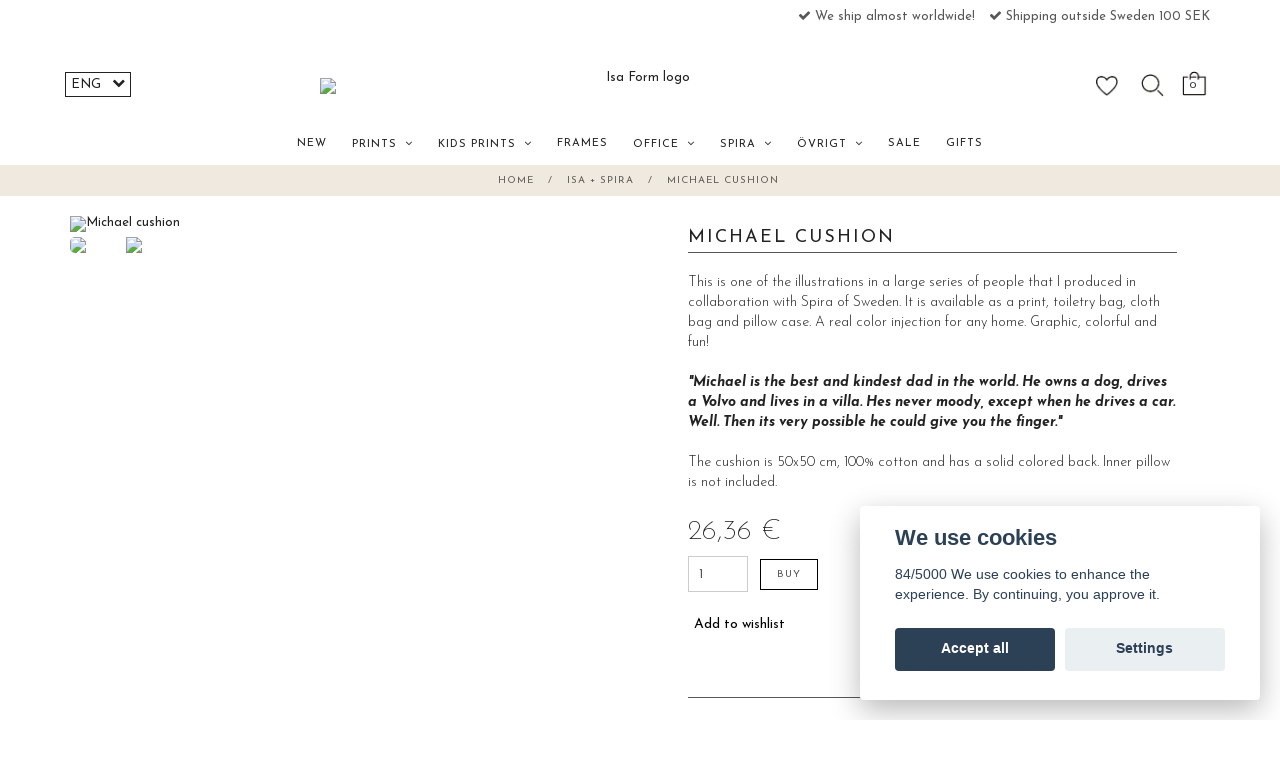

--- FILE ---
content_type: text/html; charset=utf-8
request_url: https://shop.isa.nu/en/spiraofsweden/jonas-kuddfodral
body_size: 16730
content:
<!DOCTYPE html>
<html lang="en">
<head><script>var fbPixelEventId = Math.floor(Math.random() * 9000000000) + 1000000000;</script>
<link rel="alternate" href="https://shop.isa.nu/spiraofsweden/jonas-kuddfodral" hreflang="sv" />
<link rel="alternate" href="https://shop.isa.nu/en/spiraofsweden/jonas-kuddfodral" hreflang="en" />
<meta property="ix:host" content="cdn.quickbutik.com/images"><meta http-equiv="Content-Type" content="text/html; charset=utf-8">
<title>Isa Form | Spira by Isa | Michael kuddfodral - Isa Form</title>
<meta name="author" content="Quickbutik">
<meta name="description" content="En av illustrationerna i en stor serie människor som jag tagit fram i samarbete med Spira of Sweden. Storlek 50x50.">
<link rel="icon" type="image/png" href="https://cdn.quickbutik.com/images/3856z/templates/charme-58/assets/favicon.png?s=62059&auto=format">
<meta property="og:description" content="En av illustrationerna i en stor serie människor som jag tagit fram i samarbete med Spira of Sweden. Storlek 50x50.">
<meta property="og:title" content="Isa Form | Spira by Isa | Michael kuddfodral - Isa Form">
<meta property="og:url" content="https://shop.isa.nu/en/spiraofsweden/jonas-kuddfodral">
<meta property="og:site_name" content="Isa Form">
<meta property="og:type" content="website">
<meta property="og:image" content="https://cdn.quickbutik.com/images/3856z/products/5f5902cb4abb6.jpeg">
<meta property="twitter:card" content="summary">
<meta property="twitter:title" content="Isa Form">
<meta property="twitter:description" content="En av illustrationerna i en stor serie människor som jag tagit fram i samarbete med Spira of Sweden. Storlek 50x50.">
<meta property="twitter:image" content="https://cdn.quickbutik.com/images/3856z/products/5f5902cb4abb6.jpeg">
<meta name="viewport" content="width=device-width, initial-scale=1, maximum-scale=1">
<meta name="p:domain_verify" content="723aca011bb301565e02c956e1f2b8a8">
<link href="//maxcdn.bootstrapcdn.com/font-awesome/4.6.3/css/font-awesome.min.css" rel="stylesheet" type="text/css">
<link href="https://storage.quickbutik.com/stores/3856z/templates/charme-58/css/assets.css?62059" rel="stylesheet">
<link href="https://storage.quickbutik.com/stores/3856z/templates/charme-58/css/styles.css?62059" rel="stylesheet">
<link rel="stylesheet" href="https://use.typekit.net/noe1tou.css">
<link rel="preconnect" href="https://fonts.googleapis.com">
<link rel="preconnect" href="https://fonts.gstatic.com" crossorigin>
<link href="https://fonts.googleapis.com/css2?family=Josefin+Sans:ital,wght@0,100;0,200;0,300;0,400;0,500;0,600;0,700;1,100;1,200;1,300;1,400;1,500;1,600;1,700&family=Reem+Kufi:wght@400;500;600;700&display=swap" rel="stylesheet">
<style>.wow{visibility:hidden}</style>
	<script>
    (function(w, d, t, h, s, n) {
    w.FlodeskObject = n;
    var fn = function() {
        (w[n].q = w[n].q || []).push(arguments);
    };
    w[n] = w[n] || fn;
    var f = d.getElementsByTagName(t)[0];
    var v = '?v=' + Math.floor(new Date().getTime() / (120 * 1000)) * 60;
    var sm = d.createElement(t);
    sm.async = true;
    sm.type = 'module';
    sm.src = h + s + '.mjs' + v;
    f.parentNode.insertBefore(sm, f);
    var sn = d.createElement(t);
    sn.async = true;
    sn.noModule = true;
    sn.src = h + s + '.js' + v;
    f.parentNode.insertBefore(sn, f);
    })(window, document, 'script', 'https://assets.flodesk.com', '/universal', 'fd');
</script>
<script>
    window.fd('form', {
    formId: '64df0745c35bea8b6cf58fef'
    });
</script>
<script type="text/javascript" defer>document.addEventListener('DOMContentLoaded', () => {
    document.body.setAttribute('data-qb-page', 'product');
});</script><script src="/assets/shopassets/cookieconsent/cookieconsent.js?v=230"></script>
<style>
    html.force--consent,
    html.force--consent body{
        height: auto!important;
        width: 100vw!important;
    }
</style>

    <script type="text/javascript">
    var qb_cookieconsent = initCookieConsent();
    var qb_cookieconsent_blocks = [{"title":"We use cookies","description":"84\/5000 We use cookies to enhance the experience. By continuing, you approve it."},{"title":"Necessary cookies *","description":"These cookies are necessary for the store to function properly and cannot be turned off. They are used in order for functionality such as the shopping cart and creating an account to work properly.","toggle":{"value":"basic","enabled":true,"readonly":true}},{"title":"Analytics and performance","description":"These cookies allow us to count visits and traffic as well as analyse for example which pages are most popular and how visitors use our website. This enables us to improve the site further. All information collected through these cookies is anonymous. If you do not allow these cookies, we cannot give you a personalized experience.","toggle":{"value":"analytics","enabled":false,"readonly":false},"cookie_table":[{"col1":"_ga","col2":"google.com","col3":"2 years","col4":"Google Analytics"},{"col1":"_gat","col2":"google.com","col3":"1 minute","col4":"Google Analytics"},{"col1":"_gid","col2":"google.com","col3":"1 day","col4":"Google Analytics"}]},{"title":"Marketing","description":"These cookies are set via our website by our advertising partners in order to create a profile of your interests and display relevant ads on this and other websites. They do not directly store personal information but can identify your browser and internet device. If you do not allow these cookies, you will see less targeted advertising.","toggle":{"value":"marketing","enabled":false,"readonly":false}}];
</script>
    <!-- Google Analytics 4 -->
    <script async src="https://www.googletagmanager.com/gtag/js?id=G-ZQH1VPGBT7"></script>
    <script>
        window.dataLayer = window.dataLayer || [];
        function gtag(){dataLayer.push(arguments);}

        gtag('consent', 'default', {
            'analytics_storage': 'denied',
            'ad_storage': 'denied',
            'ad_user_data': 'denied',
            'ad_personalization': 'denied',
            'wait_for_update': 500,
        });

        const getConsentForCategory = (category) => (typeof qb_cookieconsent == 'undefined' || qb_cookieconsent.allowedCategory(category)) ? 'granted' : 'denied';

        if (typeof qb_cookieconsent == 'undefined' || qb_cookieconsent.allowedCategory('analytics') || qb_cookieconsent.allowedCategory('marketing')) {
            const analyticsConsent = getConsentForCategory('analytics');
            const marketingConsent = getConsentForCategory('marketing');

            gtag('consent', 'update', {
                'analytics_storage': analyticsConsent,
                'ad_storage': marketingConsent,
                'ad_user_data': marketingConsent,
                'ad_personalization': marketingConsent,
            });
        }

        // Handle consent updates for GA4
        document.addEventListener('QB_CookieConsentAccepted', function(event) {
            const cookie = qbGetEvent(event).cookie;
            const getConsentLevel = (level) => (cookie && cookie.level && cookie.level.includes(level)) ? 'granted' : 'denied';

            gtag('consent', 'update', {
                'analytics_storage': getConsentLevel('analytics'),
                'ad_storage': getConsentLevel('marketing'),
                'ad_user_data': getConsentLevel('marketing'),
                'ad_personalization': getConsentLevel('marketing'),
            });
        });

        gtag('js', new Date());
        gtag('config', 'G-ZQH1VPGBT7', { 'allow_enhanced_conversions' : true } );
gtag('event', 'view_item', JSON.parse('{"currency":"EUR","value":"279","items":[{"item_name":"Michael cushion","item_id":"756","price":"279","item_category":"Isa + Spira","item_variant":"","quantity":"1","description":"<p>This is one of the illustrations in a large series of people that I produced in collaboration with Spira of Sweden. It is available as a print, toiletry bag, cloth bag and pillow case. A real color injection for any home. Graphic, colorful and fun!<br><br><strong><em>&quot;Michael is the best and kindest dad in the world. He owns a dog, drives a Volvo and lives in a villa. Hes never moody, except when he drives a car. Well. Then its very possible he could give you the finger.&quot;<\/em><\/strong><br><br><span lang=&quot;en&quot; tabindex=&quot;-1&quot;>The cushion is 50x50 cm, 100% cotton and has a solid colored back. Inner pillow is not included.<\/span><\/p>","image_url":"https%3A%2F%2Fcdn.quickbutik.com%2Fimages%2F3856z%2Fproducts%2F5f5902cb4abb6.jpeg"}]}'));

        const gaClientIdPromise = new Promise(resolve => {
            gtag('get', 'G-ZQH1VPGBT7', 'client_id', resolve);
        });
        const gaSessionIdPromise = new Promise(resolve => {
            gtag('get', 'G-ZQH1VPGBT7', 'session_id', resolve);
        });

        Promise.all([gaClientIdPromise, gaSessionIdPromise]).then(([gaClientId, gaSessionId]) => {
            var checkoutButton = document.querySelector("a[href='/en/cart/index']");
            if (checkoutButton) {
                checkoutButton.onclick = function() {
                    var query = new URLSearchParams({
                        ...(typeof qb_cookieconsent == 'undefined' || qb_cookieconsent.allowedCategory('analytics') ? {
                            gaClientId,
                            gaSessionId,
                        } : {}),
                        consentCategories: [
                            ...(typeof qb_cookieconsent == 'undefined' || qb_cookieconsent.allowedCategory('analytics')) ? ['analytics'] : [],
                            ...(typeof qb_cookieconsent == 'undefined' || qb_cookieconsent.allowedCategory('marketing')) ? ['marketing'] : [],
                        ],
                    });
                    this.setAttribute("href", "/en/cart/index?" + query.toString());
                };
            }
        });
    </script>
    <!-- End Google Analytics 4 --></head>
<body>

<div class="nav-container">
	<nav class="top-bar overlay-bar">
        <div class="top-panel hidden-xs">
            <div class="container">
              <div class="row">
                 <div class="col-md-6 col-sm-4 col-xs-12">
                    <div class="top_left_content">
                         
                    </div>
                 </div>
                 <div class="col-md-6 col-sm-8 col-xs-12"> 
                    <div class="top_right_content">
        					<i class='fa fax fa-check'></i> We ship almost worldwide!
        				
        					<i class='fa fax fa-check'></i> Shipping outside Sweden 100 SEK
        				
                    </div>
                 </div>
              </div>
           </div>
       </div>
		<div class="container">
		<div class="nav-menu">
			<div class="row">
				<div class="col-sm-12 col-md-12">
				    <div class="row mobile-top-bar">
				        <div class="col-xs-12">
        				    <div class="visible-xs visible-sm mobile-toggle">
                		        <a class="c-hamburger c-hamburger--htx" href="#mobile-menu"><span>toggle</span></a>
                		    </div>
                		    <div class="visible-xs visible-sm mobile-logo">
                		        <div class="logo logo-light ">
                        		    <a href="https://shop.isa.nu/en" title="Isa Form">
                        		         
                        		        <img alt="Isa Form" src="https://cdn.quickbutik.com/images/3856z/templates/charme-58/assets/logo.png?s=62059&auto=format">
                    			    </a>
                			    </div>
                		    </div>
        			        <div class="pull-right top-right-section">
        			            <div class="top-wish">
        			                <a href="/shop/wishlist" class="pull-left">
            			                <img class="top-icon" src="https://s3.eu-west-1.amazonaws.com/storage.quickbutik.com/stores/3856z/files/wish.png" />
            			            </a>
        			            </div>
        			        
        			            <div class="top-search">
        					        <div class="dropdown dropdown-search">
                                        <a href="#" class="dropdown-toggle dropdown-toggle-search" data-toggle="dropdown"><img class="top-icon" src="https://s3.eu-west-1.amazonaws.com/storage.quickbutik.com/stores/3856z/files/search.png" /></a>
                                        <ul class="dropdown-menu" role="menu">
                                            <li>
                                                <form id="search-form" action="/en/shop/search" method="get">
                        							<input class="form-control search_text" name="s" type="text" size="25" placeholder="Search" value="">
                        							<button class="search_submit" type="submit">
                        							    <img class="top-icon-small" src="https://s3.eu-west-1.amazonaws.com/storage.quickbutik.com/stores/3856z/files/search.png" />
                        							</button>
                        							<div class="clear"></div>
                        						</form>
                                            </li>
                                        </ul>
                                    </div>
                                </div>
                                <div class="top-bar-cart">
            		                <div class="top-bar-cart-icon">
            		                    <div class="hidden-xs hidden-sm top-bar-cart-total">0</div>
            		                        <div class="nav navbar-nav navbar-right">
            		                            <div class="dropdown cartMenu">
            		                    
            		                                <a href="#" class="dropdown-toggle cart" data-toggle="dropdown"><img class="top-icon" src="https://s3.eu-west-1.amazonaws.com/storage.quickbutik.com/stores/3856z/files/cart.png" /></a>
            		                    
            		                                <ul class="dropdown-menu cart-content" role="menu">
            		                                <li class="visible-xs">
            		                                    <div class="pull-right cart-close">
            		                                        <a href="#" class="dropdown-toggle cart" data-toggle="dropdown"><i class="fa fa-times"></i></a>
            		                                    </div>
            		                                </li>
            		                                <li class="qs-cart-empty" >
            		                                    <p style="padding: 28px;font-weight: 600;margin:0;">Your cart is empty, but doesn't have to be..</p>
            		                                </li>
            		                                <li class="qs-cart-update" style="display:none;" >
            		                                    <div class="visible-xs" id="CARTHEADER">Din varukorg</div>
            		                                    <table id="CARTITEMS" class="table table-condensed ">
            		                                        <thead>
            		                                            <tr>
            		                                                <td style="width: 220px;">Product</td>
            		                                                <td style="width: 127px" class="td-qty">Qty</td>
            		                                                <td style="width: 115px" class="hidden-xs">Price</td>
            		                                            </tr>
            		                                        </thead>
            		                                        <tbody>
            		                                        </tbody>
            		                                        <tfoot>
            		                                            <tr>
            		                                                <td colspan="1"></td>
            		                                                <td class="cartTotal">0.00 EUR</td>
            		                                                <td colspan="1" class="text-right">
            		                                                    <a href="/en/cart/index" class="btn btn-primary-custom btn-lg checkout">Checkout</a>
            		                                                </td>
            		                                            </tr>
            		                                        </tfoot>
            		                                    </table>
            		                                    </li>
            		                                </ul>
            		                            </div>
            		                        </div>            		                </div>
        		                </div>
        			        </div>
				        </div>
				        <div class="col-xs-12" style="">
                            <div class="top-elements">
        					    <div class="pull-left">
                                    <div style="display:none;">
                    				    <form method="get" action="https://shop.isa.nu/en/spiraofsweden/jonas-kuddfodral">
                        				    <select class="currencyPicker" name='currency' onchange='if(this.value != 0) { this.form.submit(); }'>
                            			            <option value='EUR' selected>EUR</option>
                            			            <option value='USD' >USD</option>
                            			            <option value='SEK' >SEK</option>
                        				    </select>
                    				    </form>
                    				</div>
                                </div>
            					<div class="languages pull-left">
            					    <ul id="lang-sel">
                					    <li><span id="lang-chosen"></span><i class="fa fa-chevron-down pull-right"></i></li>
                					    <ul id="lang-list">
                        					<li value="https://shop.isa.nu/spiraofsweden/jonas-kuddfodral" data-lang="sv"><a href="https://shop.isa.nu/spiraofsweden/jonas-kuddfodral">sv</a></li>
                        					<li value="https://shop.isa.nu/en/spiraofsweden/jonas-kuddfodral" data-lang="en"><a href="https://shop.isa.nu/en/spiraofsweden/jonas-kuddfodral">en</a></li>
                    					</ul>
                					</ul>
            					</div>
            					<div class="taxtoggler pull-left">
            					</div>
            					<div class="clearfix"></div>
        					</div>
				        </div>
				    </div> 
				</div>
		    </div>
		</div>
		</div>
		<div class="nav-menu">
		    <div>
				<div class="hidden-xs hidden-sm">
				    <div class="top-logo ">
    				    <a class="logo-link " href="https://shop.isa.nu/en" title="Isa Form">
        				    
        					<img class="logo logo-light" alt="Isa Form logo" src="https://cdn.quickbutik.com/images/3856z/templates/charme-58/assets/logo.png?s=62059&auto=format">
    					</a>
				    </div>
				    <div class="menu-center">
				        <ul class="menu">
    					        <li class="has-dropdown ">
    					            <a href="/en/nyheter" title="NEW">NEW</a>
        						</li>
    					        <li class="has-dropdown">
    					            <a href="/en/prints">PRINTS &nbsp;<i class="fa fa-angle-down"></i></a>
        							<div class="subnav">
        							<div class="borderline"></div>
        							<ul>
        							        <li class=""><a href="/en/prints/topplista">- Top 10 -</a></li>
        							        <li class=""><a href="/en/prints/prints-egna-val">Customized prints</a></li>
        							        <li class=""><a href="/en/prints/jul">Winter</a></li>
        							        <li class=""><a href="/en/prints/kok">Kitchen</a></li>
        							        <li class=""><a href="/en/prints/norrut">Woods</a></li>
        							        <li class=""><a href="/en/prints/prints-med-djur">Animals</a></li>
        							        <li class=""><a href="/en/prints/natur">Floral</a></li>
        							        <li class=""><a href="/en/prints/bo">Living</a></li>
        							        <li class=""><a href="/en/prints/karlek">Love</a></li>
        							        <li class=""><a href="/en/prints/familj">Family</a></li>
        							        <li class=""><a href="/en/prints/manniskor">Characters</a></li>
        							        <li class=""><a href="/en/prints/spirakompisar">Friends collection</a></li>
        							        <li class=""><a href="/en/prints/abstrakt">Abstract</a></li>
        							        <li class=""><a href="/en/prints/ovrigt">Other</a></li>
        						    </ul>
        							</div>
        						</li>
    					        <li class="has-dropdown">
    					            <a href="/en/barnprints">KIDS PRINTS &nbsp;<i class="fa fa-angle-down"></i></a>
        							<div class="subnav">
        							<div class="borderline"></div>
        							<ul>
        							        <li class=""><a href="/en/barnprints/12-topplista">- Top 10 -</a></li>
        							        <li class=""><a href="/en/barnprints/skogens-djur">Forest</a></li>
        							        <li class=""><a href="/en/barnprints/djungel">Jungle</a></li>
        							        <li class=""><a href="/en/barnprints/havets-djur">Sea</a></li>
        							        <li class=""><a href="/en/barnprints/fordon">Vehicles</a></li>
        							        <li class=""><a href="/en/barnprints/sagornas-varld">Fairytales</a></li>
        							        <li class=""><a href="/en/barnprints/tweenien">To older kids</a></li>
        							        <li class=""><a href="/en/barnprints/pedagogiskt">Educational</a></li>
        							        <li class=""><a href="/en/barnprints/fodelseprints">Birthprints</a></li>
        							        <li class=""><a href="/en/barnprints/ovriga">Mixed</a></li>
        						    </ul>
        							</div>
        						</li>
    					        <li class="has-dropdown ">
    					            <a href="/en/ramar" title="FRAMES">FRAMES</a>
        						</li>
    					        <li class="has-dropdown">
    					            <a href="/en/papper">OFFICE &nbsp;<i class="fa fa-angle-down"></i></a>
        							<div class="subnav">
        							<div class="borderline"></div>
        							<ul>
        							        <li class=""><a href="/en/papper/4-for-3">- 4 for 3 -</a></li>
        							        <li class=""><a href="/en/papper/planeringsposters">Planning posters</a></li>
        							        <li class=""><a href="/en/papper/kalendrar">Calendar</a></li>
        							        <li class=""><a href="/en/papper/magnetblock-och-block">Pads</a></li>
        							        <li class=""><a href="/en/papper/gratulationskort">Cards</a></li>
        							        <li class=""><a href="/en/papper/printables">Printables</a></li>
        							        <li class=""><a href="/en/papper/spel">Other</a></li>
        							        <li class=""><a href="/en/papper/34-presentkort">Gift voucher</a></li>
        						    </ul>
        							</div>
        						</li>
    					        <li class="has-dropdown">
    					            <a href="/en/spiraofsweden">Spira &nbsp;<i class="fa fa-angle-down"></i></a>
        							<div class="subnav">
        							<div class="borderline"></div>
        							<ul>
        							        <li class=""><a href="/en/spiraofsweden/spira-kuddfodral">Spira cushions</a></li>
        							        <li class=""><a href="/en/spiraofsweden/necessarer">Spira toiletry bags</a></li>
        							        <li class=""><a href="/en/spiraofsweden/spira-tygpasar">Spira totes</a></li>
        							        <li class=""><a href="/en/spiraofsweden/spira-ovrigt">Spira other</a></li>
        							        <li class=""><a href="/en/spiraofsweden/spira-prints">Spira prints</a></li>
        							        <li class=""><a href="/en/spiraofsweden/spira-kokshanddukar">Spira kitchen textiles</a></li>
        							        <li class=""><a href="/en/spiraofsweden/spira-brickor">Spira trays</a></li>
        							        <li class=""><a href="/en/spiraofsweden/spira-kort">Spira cards</a></li>
        						    </ul>
        							</div>
        						</li>
    					        <li class="has-dropdown">
    					            <a href="/en/inredning">ÖVRIGT &nbsp;<i class="fa fa-angle-down"></i></a>
        							<div class="subnav">
        							<div class="borderline"></div>
        							<ul>
        							        <li class=""><a href="/en/barnprints/fodelseprints/ogonblick-babykort">BABYCARDS</a></li>
        							        <li class=""><a href="/en/inredning/matstickor">Growth charts</a></li>
        							        <li class=""><a href="/en/inredning/brickor">Wooden trays</a></li>
        							        <li class=""><a href="/en/inredning/kuddfodral-ekolinne">Cushions</a></li>
        							        <li class=""><a href="/en/inredning/linnebonader">Wall hangings</a></li>
        							        <li class=""><a href="/en/mode/tygpasar">Bags</a></li>
        							        <li class=""><a href="/en/inredning/kokshanddukar">Kitchen textiles</a></li>
        							        <li class=""><a href="/en/inredning/emaljmuggar">Mugs</a></li>
        							        <li class=""><a href="/en/inredning/pitea">Piteå</a></li>
        							        <li class=""><a href="/en/mode/halsduk-i-linne">Scarves</a></li>
        							        <li class=""><a href="https://shop.isa.nu/spiraofsweden">Friends collection</a></li>
        							        <li class=""><a href="/en/inredning/julen">XMAS</a></li>
        						    </ul>
        							</div>
        						</li>
    					        <li class="has-dropdown ">
    					            <a href="/en/kampanj" title="SALE">SALE</a>
        						</li>
    					        <li class="has-dropdown ">
    					            <a href="/en/sidor/presenttips" title="GIFTS">GIFTS</a>
        						</li>
    					</ul>
				    </div>
				</div>
			</div>
		</div>
			
	</nav>

</div><div class="main-container">
    <!-- Breadcrumbs --><nav class="breadcrumb" aria-label="breadcrumbs"><a href="/en" title="Home">Home <div class="separator">/</div>
</a>
    	<a href="/en/spiraofsweden" title="Isa + Spira">Isa + Spira <div class="separator">/</div>
</a>
    	<a href="/en/spiraofsweden/jonas-kuddfodral" title="Michael cushion">Michael cushion </a>
    	</nav><!-- The main content --><div class="container">
<!-- Product Detail -->
<div class="product-details">
	<article id="product" itemscope itemtype="http://schema.org/Product">
	<div class="row">
    <div class="col-xs-12 col-sm-6 img wow fadeIn">
        <div class="product-images">
		    <ul id="lightSlider">
				<li data-thumb="https://cdn.quickbutik.com/images/3856z/products/5f5902cb4abb6.jpeg" class="active qs-product-image5352">
				    <a href="https://cdn.quickbutik.com/images/3856z/products/5f5902cb4abb6.jpeg" title="Michael cushion">
					    <img itemprop="image" src="https://cdn.quickbutik.com/images/3856z/products/5f5902cb4abb6.jpeg?auto=format" alt="Michael cushion" />
					</a>
				</li>
				<li data-thumb="https://cdn.quickbutik.com/images/3856z/products/6242dae0e417d.jpeg" class="active qs-product-image7887">
				    <a href="https://cdn.quickbutik.com/images/3856z/products/6242dae0e417d.jpeg" title="Michael cushion">
					    <img itemprop="image" src="https://cdn.quickbutik.com/images/3856z/products/6242dae0e417d.jpeg?auto=format" alt="Michael cushion" />
					</a>
				</li>
		    </ul>
		    <br />
		</div>
    </div> <!-- /col-sm-6 -->
    <div class="col-xs-12 col-sm-6">
        <div class="section_product_info">
        
        
        <h1 itemprop="name">Michael cushion</h1>
        
        <div class="marginbottom20"></div>
         <p>This is one of the illustrations in a large series of people that I produced in collaboration with Spira of Sweden. It is available as a print, toiletry bag, cloth bag and pillow case. A real color injection for any home. Graphic, colorful and fun!<br><br><strong><em>"Michael is the best and kindest dad in the world. He owns a dog, drives a Volvo and lives in a villa. Hes never moody, except when he drives a car. Well. Then its very possible he could give you the finger."</em></strong><br><br><span lang="en" tabindex="-1">The cushion is 50x50 cm, 100% cotton and has a solid colored back. Inner pillow is not included.</span></p>
        
        <div itemprop="offers" itemscope itemtype="http://schema.org/Offer">
        	<div class="amount qs-product-price">26,36 €</div>
        	<meta itemprop="price" content="279">
        	<meta itemprop="itemCondition" content="http://schema.org/NewCondition" />
        	<meta itemprop="priceCurrency" content="SEK">
        	<link itemprop="availability" href="http://schema.org/InStock">
        </div>
        
        <div>
            
            
            <form class="qs-cart form-inline" method="post">     
                <input type="hidden" class="qs-cart-pid"    value="756">
                <input type="hidden" class="qs-cart-price"  value="279">
				 
				 <div class="product-properties-area"></div>
				 
                
				<div class="row">
                <div class="form-group col-xs-12 addCart">
                    <input name="qs-cart-qty" type="number" min="1" max="100" class="qs-cart-qty form-control span4" value="1" />
                    <button name="checkout" data-unavailable-txt="Not in stock" class="btn btn-primary-custom qs-cart-submit btn-lg qty-cart-submit" type="submit" >Buy</button>
                </div>
  				</div>
            </form>
            
            
            
            
             
            <div class="product_description" itemprop="description">
               
            </div>
             
            
        </div>
        </div>
    </div> <!-- /col-sm-6 -->
    </div>
  </article>
</div>
<div class="clearfix"></div>
    <div class="section-title-holder"><h3 class="section-title related-products">Related products</h3></div>
    
    <div class="row">
    
    
    
    
    
    
    
    
    
    
    
    
    <div class="col-md-3 col-xs-12 product wow fadeIn" data-pid="763">
        <div class="widget-area-browse">
            <div class="container-item">
            <div class="item">            
                <div class="product-images">
                    <div class="post-header image_no_autoheight  ">
                        <img alt="Michael Necessär" src="https://cdn.quickbutik.com/images/3856z/products/6242dad062785.jpeg?w=260&h=364&auto=format">
                    </div>
                </div>
                  
                <div class="item-overlay"> 
                    <a title="Michael Necessär" href="/en/spiraofsweden/necessarer/necessar-michael"></a>    
                </div>
            </div><!-- item-->  
            </div><!-- container-item -->
            
            <div class="widget-info">
                <div class="widget-text">
                    <a title="Michael Necessär" href="/en/spiraofsweden/necessarer/necessar-michael">Michael Necessär</a>
                </div>
                <div class="amount">
                        </span>15,02 € 
                </div>
            </div>  
        </div><!-- /End widget-area -->
    </div>
    <div class="col-md-3 col-xs-12 product wow fadeIn" data-pid="768">
        <div class="widget-area-browse">
            <div class="container-item">
            <div class="item">            
                <div class="product-images">
                    <div class="post-header image_no_autoheight  ">
                        <img alt="Michael tygpåse" src="https://cdn.quickbutik.com/images/3856z/products/6242dabd60f5e.jpeg?w=260&h=364&auto=format">
                    </div>
                </div>
                  
                <div class="item-overlay"> 
                    <a title="Michael tygpåse" href="/en/presenttips/till-skaggiga-man/michael-tygpase"></a>    
                </div>
            </div><!-- item-->  
            </div><!-- container-item -->
            
            <div class="widget-info">
                <div class="widget-text">
                    <a title="Michael tygpåse" href="/en/presenttips/till-skaggiga-man/michael-tygpase">Michael tygpåse</a>
                </div>
                <div class="amount">
                        </span>23,53 € 
                </div>
            </div>  
        </div><!-- /End widget-area -->
    </div>
    <div class="col-md-3 col-xs-12 product wow fadeIn" data-pid="770">
        <div class="widget-area-browse">
            <div class="container-item">
            <div class="item">            
                <div class="product-images">
                    <div class="post-header image_no_autoheight  ">
                        <img alt="Michael print" src="https://cdn.quickbutik.com/images/3856z/products/61fa4edcd50d9.jpeg?w=260&h=364&auto=format">
                    </div>
                </div>
                  
                <div class="item-overlay"> 
                    <a title="Michael print" href="/en/spiraofsweden/michael"></a>    
                </div>
            </div><!-- item-->  
            </div><!-- container-item -->
            
            <div class="widget-info">
                <div class="widget-text">
                    <a title="Michael print" href="/en/spiraofsweden/michael">Michael print</a>
                </div>
                <div class="amount">
                        <span class="from">from </span>16,91 € 
                </div>
            </div>  
        </div><!-- /End widget-area -->
    </div>
    </div>
</div>

<footer>
    <div class="container">
   <div class="section_footer">
         <div class="row">
                <div class=" col-md-4 col-xs-12">
                   <h4></h4>
                    <div class="footer-menu">
            		    <ul>
                            <li>
                                <a href="/en/contact">Contact</a>
                        	</li>
                            <li>
                                <a href="/en/sidor/fragor-svar">FAQ</a>
                        	</li>
                            <li>
                                <a href="/en/sidor/frakt">Shipping</a>
                        	</li>
                            <li>
                                <a href="/en/sidor/terms-and-conditions">Conditions</a>
                        	</li>
                            <li>
                                <a href="/en/sidor/om-formgivaren">About the designer</a>
                        	</li>
                            <li>
                                <a href="/en/sidor/monsterbank">Work with me</a>
                        	</li>
                            <li>
                                <a href="/en/sidor/aterforsaljare">Resellers</a>
                        	</li>
                            <li>
                                <a href="/en/26-presentkort">Gift voucher</a>
                        	</li>
                        </ul>
                    </div>
                </div>
                <div class=" col-md-8 col-xs-12">
                   <div class="section_newsletter">
                      <!--<h4>Subscribe to our newsletter and don&#039;t miss out on any lovely offers!</h4>-->
                      <div id="fd-form-64df0981c7567cef7b9f6aae"></div>
                        <script>
                          window.fd('form', {
                            formId: '64df0981c7567cef7b9f6aae',
                            containerEl: '#fd-form-64df0981c7567cef7b9f6aae'
                          });
                        </script>

                   </div>
                </div>
                <div class=" col-md-12 col-xs-12 text-center">
                   <div class="socials text-center">
                          <a href="https://facebook.com/isaform" target="_blank" class="btn btn-facebook social"><i class="fa fa-facebook"></i></a>
                          <a href="https://www.instagram.com/isaform" target="_blank" class="btn btn-instagram social"><i class="fa fa-instagram"></i></a>
                   </div>
                </div>
                <div class=" col-md-12 col-xs-12 text-center">
                    <div class="paymentmethods">
                         <img alt="Klarna" class="x1" src="/assets/shopassets/paylogos/klarna.png"> 
                         <img alt="PayPal" class="x1" src="/assets/shopassets/paylogos/paypal.png"> 
                      </div>
                </div>
         </div>
   </div>
   <div class="row">
        <div class="col-md-12 col-xs-12 text-center">
           <div class="copyright_line">© Copyright Isa Form</div>
           <div class="poweredby"><a style="text-decoration: none;" target="_blank" rel="nofollow sponsored" title="Powered by Quickbutik" href="https://quickbutik.com">Powered by Quickbutik</a></div>
        </div>
    </div>
    </div>
</footer>
</div>

<!-- The mobile menu -->
<div id="mobile-bar-settings" data-lbl-overview="Overview" data-lbl-search="Search"></div>

<nav id="mobile-menu" style="visibility:hidden;"><ul>
<li>
        <a href="/en/nyheter">NEW</a>
        </li>
    <li>
        <a href="/en/prints"><span>PRINTS</span></a>
        <ul>
<li><a class="show-all" href="/en/prints" title="PRINTS"><!--Show&nbsp;-->PRINTS</a></li>
		    <li><a href="/en/prints/topplista">- Top 10 -</a></li>
		        <li><a href="/en/prints/prints-egna-val">Customized prints</a></li>
		        <li><a href="/en/prints/jul">Winter</a></li>
		        <li><a href="/en/prints/kok">Kitchen</a></li>
		        <li><a href="/en/prints/norrut">Woods</a></li>
		        <li><a href="/en/prints/prints-med-djur">Animals</a></li>
		        <li><a href="/en/prints/natur">Floral</a></li>
		        <li><a href="/en/prints/bo">Living</a></li>
		        <li><a href="/en/prints/karlek">Love</a></li>
		        <li><a href="/en/prints/familj">Family</a></li>
		        <li><a href="/en/prints/manniskor">Characters</a></li>
		        <li><a href="/en/prints/spirakompisar">Friends collection</a></li>
		        <li><a href="/en/prints/abstrakt">Abstract</a></li>
		        <li><a href="/en/prints/ovrigt">Other</a></li>
		        
</ul>
</li>
    <li>
        <a href="/en/barnprints"><span>KIDS PRINTS</span></a>
        <ul>
<li><a class="show-all" href="/en/barnprints" title="KIDS PRINTS"><!--Show&nbsp;-->KIDS PRINTS</a></li>
		    <li><a href="/en/barnprints/12-topplista">- Top 10 -</a></li>
		        <li><a href="/en/barnprints/skogens-djur">Forest</a></li>
		        <li><a href="/en/barnprints/djungel">Jungle</a></li>
		        <li><a href="/en/barnprints/havets-djur">Sea</a></li>
		        <li><a href="/en/barnprints/fordon">Vehicles</a></li>
		        <li><a href="/en/barnprints/sagornas-varld">Fairytales</a></li>
		        <li><a href="/en/barnprints/tweenien">To older kids</a></li>
		        <li><a href="/en/barnprints/pedagogiskt">Educational</a></li>
		        <li><a href="/en/barnprints/fodelseprints">Birthprints</a></li>
		        <li><a href="/en/barnprints/ovriga">Mixed</a></li>
		        
</ul>
</li>
    <li>
        <a href="/en/ramar">FRAMES</a>
        </li>
    <li>
        <a href="/en/papper"><span>OFFICE</span></a>
        <ul>
<li><a class="show-all" href="/en/papper" title="OFFICE"><!--Show&nbsp;-->OFFICE</a></li>
		    <li><a href="/en/papper/4-for-3">- 4 for 3 -</a></li>
		        <li><a href="/en/papper/planeringsposters">Planning posters</a></li>
		        <li><a href="/en/papper/kalendrar">Calendar</a></li>
		        <li><a href="/en/papper/magnetblock-och-block">Pads</a></li>
		        <li><a href="/en/papper/gratulationskort">Cards</a></li>
		        <li><a href="/en/papper/printables">Printables</a></li>
		        <li><a href="/en/papper/spel">Other</a></li>
		        <li><a href="/en/papper/34-presentkort">Gift voucher</a></li>
		        
</ul>
</li>
    <li>
        <a href="/en/spiraofsweden"><span>Spira</span></a>
        <ul>
<li><a class="show-all" href="/en/spiraofsweden" title="Spira"><!--Show&nbsp;-->Spira</a></li>
		    <li><a href="/en/spiraofsweden/spira-kuddfodral">Spira cushions</a></li>
		        <li><a href="/en/spiraofsweden/necessarer">Spira toiletry bags</a></li>
		        <li><a href="/en/spiraofsweden/spira-tygpasar">Spira totes</a></li>
		        <li><a href="/en/spiraofsweden/spira-ovrigt">Spira other</a></li>
		        <li><a href="/en/spiraofsweden/spira-prints">Spira prints</a></li>
		        <li><a href="/en/spiraofsweden/spira-kokshanddukar">Spira kitchen textiles</a></li>
		        <li><a href="/en/spiraofsweden/spira-brickor">Spira trays</a></li>
		        <li><a href="/en/spiraofsweden/spira-kort">Spira cards</a></li>
		        
</ul>
</li>
    <li>
        <a href="/en/inredning"><span>ÖVRIGT</span></a>
        <ul>
<li><a class="show-all" href="/en/inredning" title="ÖVRIGT"><!--Show&nbsp;-->ÖVRIGT</a></li>
		    <li><a href="/en/barnprints/fodelseprints/ogonblick-babykort">BABYCARDS</a></li>
		        <li><a href="/en/inredning/matstickor">Growth charts</a></li>
		        <li><a href="/en/inredning/brickor">Wooden trays</a></li>
		        <li><a href="/en/inredning/kuddfodral-ekolinne">Cushions</a></li>
		        <li><a href="/en/inredning/linnebonader">Wall hangings</a></li>
		        <li><a href="/en/mode/tygpasar">Bags</a></li>
		        <li><a href="/en/inredning/kokshanddukar">Kitchen textiles</a></li>
		        <li><a href="/en/inredning/emaljmuggar">Mugs</a></li>
		        <li><a href="/en/inredning/pitea">Piteå</a></li>
		        <li><a href="/en/mode/halsduk-i-linne">Scarves</a></li>
		        <li><a href="https://shop.isa.nu/spiraofsweden">Friends collection</a></li>
		        <li><a href="/en/inredning/julen">XMAS</a></li>
		        
</ul>
</li>
    <li>
        <a href="/en/kampanj">SALE</a>
        </li>
    <li>
        <a href="/en/sidor/presenttips">GIFTS</a>
        </li>
    <li>
        <a href="/en/contact">Contact</a>
        </li>
<li>
        <a href="/en/sidor/fragor-svar">FAQ</a>
        </li>
<li>
        <a href="/en/sidor/frakt">Shipping</a>
        </li>
<li>
        <a href="/en/sidor/terms-and-conditions">Conditions</a>
        </li>
<li>
        <a href="/en/sidor/om-formgivaren">About the designer</a>
        </li>
<li>
        <a href="/en/sidor/monsterbank">Work with me</a>
        </li>
<li>
        <a href="/en/sidor/aterforsaljare">Resellers</a>
        </li>
<li>
        <a href="/en/26-presentkort">Gift voucher</a>
        </li>
</ul></nav><script type="text/javascript" src="https://storage.quickbutik.com/stores/3856z/templates/charme-58/js/jquery.min.js?62059"></script><script type="text/javascript" src="https://storage.quickbutik.com/stores/3856z/templates/charme-58/js/plugins.js?62059"></script><script type="text/javascript" src="https://storage.quickbutik.com/stores/3856z/templates/charme-58/js/qs_functions.js?62059"></script><script type="text/javascript" src="https://storage.quickbutik.com/stores/3856z/templates/charme-58/js/custom.js?62059"></script><script type="text/javascript">
    
    $(document).ready(function(){$('#mobile-menu').css({'visibility':'visible'});$("#mobile-menu").mmenu({navbar:{title:$("#mobile-bar-settings").attr("data-lbl-overview"),url:"/"},navbars:[{position:"top",content:["searchfield"]}],classNames:{fixedElements:{fixed:"mm-fixed"}},searchfield:{placeholder:$("#mobile-bar-settings").attr("data-lbl-search"),add:!0,search:!1},
slidingSubmenus : false,});var e=$("#mobile-menu").data("mmenu");e.bind("opening",function(){$(".c-hamburger").addClass("is-active")}),e.bind("close",function(){$(".c-hamburger").removeClass("is-active")}),$("#mobile-menu .mm-search input").keyup(function(e){13==e.keyCode&&(window.location.href=$('#search-form').attr('action')+"?s="+$(this).val())}),$(".mm-next").addClass("mm-fullsubopen")});
    
    
    $('#newsletter_form').submit(function(e){
            e.preventDefault();
            
            $.post('/shop/newsletter', $.param($(this).serializeArray()), function(data) {
                if(data.error) { 
                    alert('Vänligen kontrollera din e-postadress.');
                }else{
                    alert('Du har nu anmält dig till vårt nyhetsbrev.');
                }
            }, "json");
    });
    
    $(document).ready(function(){
        $('.dropdown-toggle-search').click(function(){
            if($(this).parent().hasClass('open'))
            {
                $('.search_text').focus();
            }
        });
    });
    
    </script><script>
    new WOW().init();
    </script>
<script type="text/javascript">var qs_store_url = "https://shop.isa.nu/en";</script>
<script type="text/javascript">var qs_store_apps_data = {"location":"\/en\/spiraofsweden\/jonas-kuddfodral","products":[],"product_id":"756","category_id":null,"category_name":"Isa + Spira","fetch":"fetch","order":null,"search":null,"recentPurchaseId":null,"product":{"title":"Michael cushion","price":"26,36 \u20ac","price_raw":"279","before_price":"0,00 \u20ac","hasVariants":false,"weight":"130","stock":"1","url":"\/en\/spiraofsweden\/jonas-kuddfodral","preorder":false,"images":[{"url":"https:\/\/cdn.quickbutik.com\/images\/3856z\/products\/5f5902cb4abb6.jpeg","position":"1","title":"5f5902cb4abb6.jpeg","is_youtube_thumbnail":false},{"url":"https:\/\/cdn.quickbutik.com\/images\/3856z\/products\/6242dae0e417d.jpeg","position":"2","title":"6242dae0e417d.jpeg","is_youtube_thumbnail":false}]}}; var qs_store_apps = [];</script>
<script>if (typeof qs_options !== "undefined") { qs_store_apps_data.variants = JSON.stringify(Array.isArray(qs_options) ? qs_options : []); }</script>
<script type="text/javascript">$.ajax({type:"POST",url:"https://shop.isa.nu/en/apps/fetch",async:!1,data:qs_store_apps_data, success:function(s){qs_store_apps=s}});</script>
<script type="text/javascript" src="/assets/qb_essentials.babel.js?v=20251006"></script><script type="text/javascript"> var recaptchaSiteKey="6Lc-2GcUAAAAAMXG8Lz5S_MpVshTUeESW6iJqK0_"; </script><!-- STORENOTICES APP START -->
<script type="text/javascript">
$(document).ready(function()
{
    notice = qs_store_apps.storenotices;
    
	if(notice.nid)
	{
		$("head").prepend(notice.style);
    	$("body").prepend(notice.content);
    	$('#qbNotice'+notice.nid).slideDown('fast');
    	
    	if(notice.timer)
    	{
    		setTimeout(function(){
    			$('#qbNotice'+notice.nid).slideUp('fast');
    			
    			if(notice.frequency == '1')
    			{
    				$.post(qs_store_url + '/apps/storenotices/shown', { nid: notice.nid }, function(response) { });
    			}
    			
    		}, (notice.timer_seconds*1000));
    	}
    }
    
    $(document).on('click', '.qbNotice_Close', function(){
    	var message = $(this).closest('.qbNotice-message');
    	var nid = message.attr('data-nid');
    	
    	if(message.attr('data-frequency') == '1')
    	{
    		$.post(qs_store_url + '/apps/storenotices/shown', { nid: nid }, function(response) { });
    	}
    	
    	message.slideUp('fast');
    });
});
</script>
<!-- STORENOTICES APP END --><!-- STOREPOPUPS APP START -->
<script type="text/javascript">
(function($) {
    $.fn.extend({
        qbPopUpModal: function(options) {
        	var modal_id = this.selector;
			var defaults = {
                top: 100,
                overlay: 0.5,
                closeButton: '.qbPopup-exit',
                response: null
            };
            
            o = $.extend(defaults, options);
            
            modal_id = '#qbPopup_content' + o.response.ppid;
            
            if($(document).find('#qbPopup_overlay').length == 0)
            {
            	var overlay = $("<div id='qbPopup_overlay'></div>");
            	$("body").append(overlay);
            }
            
            // add popup to document
            $("head").prepend(o.response.style);
            $("body").append(o.response.content);
            
            if(o.response.on_exit)
            {
                var currentpath = window.location.pathname;
                if(currentpath.startsWith("/success") == false)
                {
                	$(document).on('mouseleave', function(){ 
                		open_modal(modal_id, o.response.ppid);
               		});
                }
            }else{
        		open_modal(modal_id, o.response.ppid);
			}
			
            $(o.closeButton).click(function() {
                close_modal(modal_id, o.response.ppid);
            });
            
            $(document).on('click', '.qbPopup-header a', function(e){
            	e.preventDefault();
            	
            	var url = $(this).attr('href');
            	var open = $(this).attr('target');
            	
            	if(open == '_blank')
            	{
            		window.open(url);
            	}else{
	            	close_modal(modal_id, o.response.ppid);
	            	
	            	window.location.href = url;
            	}
            });
            
			function open_modal(modal_id, ppid)
			{
				if($(modal_id).css('display') != 'block' && $(document).find('.qbPopup_content_box:visible').length == 0)
				{
	                $("#qbPopup_overlay").click(function() {
	                    close_modal(modal_id, ppid)
	                });
	                
	                var modal_height = $(modal_id).outerHeight();
	                var modal_width = $(modal_id).outerWidth();
	                $("#qbPopup_overlay").css({
	                    "display": "block",
	                    opacity: 0
	                });
	                $("#qbPopup_overlay").fadeTo(200, o.overlay);
	                $(modal_id).css({
	                    "display": "block",
	                    "position": "fixed",
	                    "opacity": 0,
	                    "z-index": 11000,
	                    "left": 50 + "%",
	                    "margin-left": -(modal_width / 2) + "px",
	                    "top": o.top + "px"
	                });
	                $(modal_id).fadeTo(200, 1);
               }else{
               	console.log('No popup opened.');
               }
			}

            function close_modal(modal_id, ppid) {
                $("#qbPopup_overlay").fadeOut(200);
                
                $(modal_id).css({ "display": "none" });
                $.post(qs_store_url + '/apps/storepopups/shown', { ppid: ppid }, function(response) { });
                
                $(document).unbind('mouseleave');
                
            }
        }
    })
})(jQuery);

if (typeof isValidEmailAddress != 'function') { 
	function isValidEmailAddress(emailAddress) {
	    var pattern = /^([a-z\d!#$%&'*+\-\/=?^_`{|}~\u00A0-\uD7FF\uF900-\uFDCF\uFDF0-\uFFEF]+(\.[a-z\d!#$%&'*+\-\/=?^_`{|}~\u00A0-\uD7FF\uF900-\uFDCF\uFDF0-\uFFEF]+)*|"((([ \t]*\r\n)?[ \t]+)?([\x01-\x08\x0b\x0c\x0e-\x1f\x7f\x21\x23-\x5b\x5d-\x7e\u00A0-\uD7FF\uF900-\uFDCF\uFDF0-\uFFEF]|\\[\x01-\x09\x0b\x0c\x0d-\x7f\u00A0-\uD7FF\uF900-\uFDCF\uFDF0-\uFFEF]))*(([ \t]*\r\n)?[ \t]+)?")@(([a-z\d\u00A0-\uD7FF\uF900-\uFDCF\uFDF0-\uFFEF]|[a-z\d\u00A0-\uD7FF\uF900-\uFDCF\uFDF0-\uFFEF][a-z\d\-._~\u00A0-\uD7FF\uF900-\uFDCF\uFDF0-\uFFEF]*[a-z\d\u00A0-\uD7FF\uF900-\uFDCF\uFDF0-\uFFEF])\.)+([a-z\u00A0-\uD7FF\uF900-\uFDCF\uFDF0-\uFFEF]|[a-z\u00A0-\uD7FF\uF900-\uFDCF\uFDF0-\uFFEF][a-z\d\-._~\u00A0-\uD7FF\uF900-\uFDCF\uFDF0-\uFFEF]*[a-z\u00A0-\uD7FF\uF900-\uFDCF\uFDF0-\uFFEF])\.?$/i;
	    return pattern.test(emailAddress);
	}
}

$(document).on('submit', '.qbPopup-newsletter-form', function(evt){
    evt.preventDefault();
    
    var me = $(this);
    var email_field = $(this).find('input[type=text]');
    var email_address = email_field.val();
    
    if( !isValidEmailAddress( email_address ) ) {
        
        email_field.addClass('shake animated').css({'border':'1px solid red'});
        
    }else{
        
        // submit
        $.post(qs_store_url + '/apps/storepopups/add', { email_address: email_address }, function(response) {
           if(response.error)
           {
               email_field.addClass('shake animated').css({'border':'1px solid red'});
           }else{
               $(me).slideUp();
               
               $(me).closest('.qbPopup_content_box').find('.qbPopup-header p').hide();
               $(me).closest('.qbPopup-goal').find('.qbPopup-goal-text').fadeIn();
           }
        });
    
    }
});
$(document).on('click', '.qbPopup-btn', function(evt){
	evt.preventDefault();
	
	var me = $(this);
	$(me).hide();
	$(me).closest('.qbPopup_content_box').find('.qbPopup-header p').hide();
    $(me).closest('.qbPopup-goal').find('.qbPopup-goal-text').fadeIn();
});

$(document).ready(function()
{
	// Skip popups if _langtags_scan is present
	if (new URLSearchParams(window.location.search).has('_langtags_scan')) return;

	var popups = qs_store_apps.storepopups;
	
	$.each(popups, function(i, response){
		setTimeout(function(){
			$(document).find('#qbPopup_content' + response.ppid).qbPopUpModal( { response: response });
		}, (response.delay_seconds*1000));
	});

});
</script>
<!-- STOREPOPUPS APP END -->
<!-- START WISHLISTS APP -->
<script type="text/javascript">
$(document).ready(function()
{
	var product_id = '756';
	var data = qs_store_apps.wishlists;

    	if(data.product && data.use_btn > 0)
    	{
    		$(data.btn_identifier).append(data.btn);
    	}
    	
    	$('head').append('<style>'+data.css+'</style>');
    	
});
</script>
<!-- END WISHLISTS APP -->
<!-- FREE SHIPPING TIMER APP START -->
<script type="text/javascript">
function checkFreeShipping(e)
{
	e = qbGetEvent(e);
	if(e==true)
	{
		response = qs_store_apps.freeshippingtimer;
		
		if(response.showas == 'inelement')
    	{
    		if($(document).find(response.showas_inelement_identifier).length > 0)
    		{
    			$(document).find(response.showas_inelement_identifier).css({ padding: '6px 0', 'font-size' : '13px', background: response.bg_color, color: response.text_color}).html(response.message).fadeOut(1).fadeIn(1);
    		}
    	}

    	return true;
	}

    $.post(qs_store_url + '/apps/freeshippingtimer/fetch', function(response) {
    	if(response.showas == 'notice')
    	{
    		showShippingNotice(response.message, response.text_color, response.bg_color);
    	}else if(response.showas == 'inelement')
    	{
    		if($(document).find(response.showas_inelement_identifier).length > 0)
    		{
    			$(document).find(response.showas_inelement_identifier).css({ padding: '6px 0', 'font-size' : '13px', background: response.bg_color, color: response.text_color}).html(response.message).fadeOut(1).fadeIn(1);
    		}
    	}
    });
}

var fstmessagetimer = null;
function showShippingNotice(message, text_color, bg_color)
{
   var newly_created = false;
   if($(document).find('.freeshippingtimer-message').length !== 1)
   {
   	   newly_created = true;
	   var loadDiv = document.createElement('div');
	   document.body.appendChild(loadDiv);
	   loadDiv.setAttribute('class','freeshippingtimer-message');
	   loadDiv.innerHTML ='<span id=fstx>×</span><div id=fst_div></div>';
   }
   
   if(newly_created == false && $('.freeshippingtimer-message').css('display') != 'none')
   {
   		// Show new message
   		$('.freeshippingtimer-message #fst_div').html(message);
   		// Reset timeout
   		clearTimeout(fstmessagetimer);
   		
   		fstmessagetimer = setTimeout(function() {
		     $('.freeshippingtimer-message').fadeOut();
	   }, 5000);
	   
   }else{
   	   $('.freeshippingtimer-message #fst_div').html(message);
   	
	   $('#fst_div').css({
	   		width: '98%'
	   });
	   
	   $('.freeshippingtimer-message').css({
	      background: bg_color,
	      color: text_color,
	     'font-size': '14px',
	      left: '0',
	      padding: '6px 0',
	      position: 'fixed',
	      top: '0',
	     'text-align': 'center',
	      width: '100%',
	     'z-index': '100000000'
	   });
	   
	   $('.freeshippingtimer-message > div > span').css({ 
	        color: '#ffffff',
	        'font-weight': 'bold'
	   });
	     
	   $('.freeshippingtimer-message > span').css({
	        cursor: 'pointer',
	        'font-size': '28px',
	        'position': 'absolute',
	        'right': '10px',
	         top: '-7px'
	   });
	   
   	   $('.freeshippingtimer-message').slideDown('fast');
   	   
   	   $('.freeshippingtimer-message #fstx').on('click', function(){
	 	  $('.freeshippingtimer-message').slideUp('fast');
	 	  clearTimeout(fstmessagetimer);
	   });
	   
   	   fstmessagetimer = setTimeout(function() {
		     $('.freeshippingtimer-message').fadeOut();
	   }, 5000);
   }
}

$(document).ready(function(){
	
	$(document).on("QB_CartUpdated", checkFreeShipping);
	
	checkFreeShipping(true,);
	
});
</script>
<!-- FREE SHIPPING TIMER APP END -->
<!-- PRODUCTWATCHERS APP START -->
    <script type="text/javascript">
        var url = qs_store_url + "/apps/productwatchers/load?product_id=756&soldout=false";
        var script = document.createElement('script');
        script.src = url;
        document.getElementsByTagName('head')[0].appendChild(script);
    </script>
<!-- PRODUCTWATCHERS APP END -->

<!-- PRODUCT PROPERTIES APP START -->
<script type="text/javascript">
function fetchProductProperties(e)
{
    $.post('/en/apps/productproperties/view?product_id=756', function(response) {
    	
    	if(response.has_properties)
    	{
    		if(response.apply == 'before')
    		{
    			$(response.identifier + ':first').before(response.content);
    		}else if(response.apply == 'after'){
    			$(response.identifier + ':first').after(response.content);
    		}else{
    			$(response.identifier + ':first').prepend(response.content);
    		}
    		
    		if(response.resources.length > 0)
    		{
    			$('body').append(response.resources);
    		}
    	}
    });
}

function loadCartProductProperties()
{
	$.post('/en/apps/productproperties/fetch', function(response) {
		if(response.has_properties > 0)
		{
			$.each(response.items, function(i, item){
				var selector = $('#CARTITEM' + item.id).find(response.css_identifier_cart);
				if(selector.find('.property_values').length > 0)
				{
					
				}else{
					selector.append('<span class="property_values"><br />' + item.property_values + '</span>');
				}
			});
		}
	}, "json");
}
$(document).ready(function(){
	$(document).on("QB_CartUpdated", loadCartProductProperties);
	
	fetchProductProperties();
	
});
</script>
<!-- PRODUCT PROPERTIES APP END -->
<!-- PRODUCT PROPERTIES APP START -->
<script type="text/javascript">
$(document).ready(function(){
	var response = qs_store_apps.productproperties;

	if(response.has_properties > 0)
	{
		$.each(response.items, function(i, item){
			var selector = $('#CARTITEM' + item.id).find(response.css_identifier_cart);
			if(selector.find('.property_values').length > 0)
			{
				
			}else{
				selector.append('<span class="property_values"><br />' + item.property_values + '</span>');
			}
		});
	}
});
</script>
<!-- PRODUCT PROPERTIES APP END -->
<!-- START PRODUCTRIBBONS APP -->
<script type="text/javascript">
var products_ribbons = '';
if( $(".product[data-pid]").length > 0 )
{
	var products_ribbons = $(".product[data-pid]").map(function() { return $(this).attr('data-pid'); }).get().join();
}

$(document).ready(function()
{
	if(products_ribbons.length > 0)
	{
		$.post('/en/apps/productribbons/fetch', { products : products_ribbons, currentPage: $('body').attr('data-qb-page') }, function(data) {

			if(data.products)
			{
				// Add ribbons to products
				$.each(data.products, function(pk, p){
					$(data.product_identifier + '[data-pid="'+p.id+'"]').each(function(){ $(this).find('div:first').prepend(p.ribbon); });
					
				});

				$('head').append('<style>'+data.css+'</style>');
			}
    	});
	
    }
});
</script>
<!-- END PRODUCTRIBBONS APP -->
<script>
  (function () {
    Promise.all([
      loadScript("/assets/shopassets/modal/modal.js"),
      loadStylesheet("/assets/shopassets/modal/modal.css"),

      loadScript("/assets/shopassets/language-modal/language-modal.js?v=2"),
    ]).then(function(){
      new LanguageModal(qs_store_apps).check();
    });

    function loadScript(src) {
      if (document.querySelector(`script[src="${src}"]`)) {
        return Promise.resolve();
      }

      return new Promise(function (resolve, reject) {
        const script = document.createElement("script");
        script.src = src;
        script.async = true;
        script.onload = resolve;
        script.onerror = reject;
        document.head.append(script);
      });
    }

    function loadStylesheet(href) {
      if (document.querySelector(`link[href="${href}"]`)) {
        return Promise.resolve();
      }

      return new Promise(function (resolve, reject) {
        const link = document.createElement("link");
        link.href = href;
        link.rel = "stylesheet";
        link.onload = resolve;
        link.onerror = reject;
        document.head.append(link);
      });
    }
  })();
</script>
<script>
    qb_cookieconsent.run({
        current_lang: 'en',
        autoclear_cookies: true,
        cookie_expiration: 90,
        autoload_css: true,
        theme_css: '/assets/shopassets/cookieconsent/cookieconsent.css?v=231',
        languages: {
            en: {
                consent_modal: {
                    title: "We use cookies",
                    description: '84/5000 We use cookies to enhance the experience. By continuing, you approve it.',
                    primary_btn: {
                        text: 'Accept all',
                        role: 'accept_all'
                    },
                    secondary_btn: {
                        text: 'Settings',
                        role: 'settings'
                    }
                },
                settings_modal: {
                    title: 'Cookie-settings',
                    save_settings_btn: "Save",
                    accept_all_btn: "Accept all",
                    cookie_table_headers: [
                        { col1: "Name" },
                        { col2: "Domain" },
                        { col3: "Expiration" },
                        { col4: "Description" }
                    ],
                    blocks: qb_cookieconsent_blocks
                }
            }
        },
        onAccept: function (cookie) {
            var event = new CustomEvent("QB_CookieConsentAccepted", {
                detail: {
                    cookie: cookie
                }
            });

            document.dispatchEvent(event);
        },
        onChange: function (cookie) {
            var event = new CustomEvent("QB_CookieConsentAccepted", {
                detail: {
                    cookie: cookie
                }
            });

            document.dispatchEvent(event);
        },
    });

</script>

<style>
.search-autocomplete-list {
    position: absolute;
    top: 28px;
    left: -1px;
    z-index: 90;
    background: #FFF;
    width: 101%;
    height: 196px;
    border: 1px solid #eee;
    /* box-shadow: 1px 1px 1px #eee; */
    overflow-x: hidden;
    overflow-y: hidden;
    padding: 0px 6px;
    line-height: 22px;
    font-size: 12px;
    color: #000;
    height: auto;
    max-height: 196px;
}

.search-autocomplete-list .search-result {
    width: 100%;
    height: 45px;
    border-bottom: 1px solid #eee;
}

.search-autocomplete-list .search-result-price {
    float: right;
    font-size: 11px;
    padding-right: 0px;
    margin-top: 5px;
}
.search-autocomplete-list .search-result-image {
    display: inline-block;
    margin-right: 3px;
    width: 30px;
    height: 30px;
    vertical-align: middle;
}
.search-autocomplete-list .search-result-match {
    display: inline-block;
    width: 57%;
    line-height: 15px;
    vertical-align: middle;
    overflow: hidden;
    max-height: 30px;
}
.search-autocomplete-list .search-result a {
	display: block;
    padding: 7px 0px !important;
    color: #000 !important;
    text-align: left;
}
.search-autocomplete-list .search-result:last-child{
    border-bottom: none;
}
.search-autocomplete-list .search-result:hover {
    background: #f9f9f9;
}
@media (max-width: 479px) {
	.search-autocomplete-form {
		position: fixed !important;
		width: 100%;
		top: 0;
		left: 0;
		background: #FFF;
	    z-index: 89;
	}
	.search-autocomplete-form .search-autocomplete-list {
	    padding: 0px 11px;
        width: 100%;
        left: 0px;
        height: 230px;
	}
	.search-autocomplete-form .search_text {
		width: 85%;
	}
	.search-autocomplete-form .search-wrapper {
		position: unset;
		display: block;
	    text-align: left;
	}
}
</style>

<!-- START ADVANCED SEARCH: AUTOCOMPLETE APP -->
<script type="text/javascript">
(function( $ ){

    $.fn.afterText = function(callback, timeout) {
        var timerId = null;
        timeout |= 500;

        this.on('keyup paste', function() {
            clearTimeout(timerId);
            timerId = setTimeout($.proxy(callback, this), timeout);
        });
    };

})( jQuery );

$(document).ready(function()
{
	$('.dropdown-toggle-search').on('click', function() {
 		if(!$(this).parent().hasClass('open'))
 		{
			$(this).parent().find('.search_text').focus();
 		}
 	});

    $(document).click(function (e) {
        if($('.search-autocomplete-list').is(':visible')&&!$(e.target).closest('.search-autocomplete-list').length){
            $('.search-autocomplete-list').hide();
        }
    });
 	
 	$('input[name=s]').on('focus', function(){
 		$(this).attr('autocomplete', 'off');
 	});
	$('input[name=s]').afterText(function(callback){
	//$('input[name=s]').on('keyup', function(callback){
       var searchstring = $(this).val().trim();
       var currentform  = $(this).closest('form');
       var searchwrapper = false;
       
       if(searchstring.length > 0 && currentform.hasClass('search-autocomplete-disabled') == false)
       {
       	   currentform.addClass('search-autocomplete-form');
       	   
       	   if(currentform.find('.search-wrapper').length > 0)
       	   {
       	   		searchwrapper = true;
       	   		currentform.find('.search-wrapper').css({'position' : 'relative'});
       	   }else{
       	   		currentform.css({'position' : 'relative'});
       	   }
       	   
           $.get('/en/shop/search', { s: searchstring, out: 'json', 'limit': 30 }, function(response){
                
               currentform.find('.search-autocomplete-list').remove();
               
               var searchaclist = '<div class="search-autocomplete-list">';
               var searchresults = response.searchresults;

               $(searchresults).each(function(k, output){
               	
                   var searchbox  = '';
                   var match_title = output.product.title;
                   var search_regexp = new RegExp(searchstring.replace(/[.*+?^${}()|[\]\\]/g, '\\$&'), "gi");
                   
                   match_title = match_title.replace(search_regexp,"<b>$&</b>");
                   
                   searchbox     += '<div class="search-result">';
                   searchbox     += '<a href="'+output.product.url+'">';
                   searchbox     +=      '<div class="search-result-image" style="background: url('+output.product.firstimage+'?w=45&auto=format);background-position: 50% 50%;background-size: cover;background-repeat: no-repeat;"></div>';
                   
                   searchbox     +=      '<div class="search-result-match">'+match_title+'</div>';
                   
                   searchbox     +=      '<div class="search-result-price">'+output.product.price+'</div>';
                   searchbox     += '</a>';
                   searchbox     += '</div>';
                   
                   searchaclist += searchbox;
               });
               
               if(response.error)
               {
               		searchaclist += '<div style="text-align: center; padding: 10px 0px;">'+response.error+'</div>';
               }
               
               searchaclist     += '</div>';
               
               if(searchwrapper)
               {
               		currentform.find('.search-wrapper').append(searchaclist);
               }else{
               		currentform.append(searchaclist);
               }
               
               if(searchresults.length > 3)
               {
               		currentform.find('.search-autocomplete-list').css({'overflow-y':'scroll'});
               }else{
               		currentform.find('.search-autocomplete-list').css({'overflow-y':'hidden'});
               }
               
           });
       }
       
    });
});
</script>
<!-- END ADVANCED SEARCH: AUTOCOMPLETE APP -->
    <script src="/assets/shopassets/misc/magicbean.js?v=1" data-shop-id="3856" data-url="https://magic-bean.services.quickbutik.com/v1/sow" data-site-section="1" data-key="f971b5f72228442b57b392cfe7d67015" defer></script><script>
    document.addEventListener('QB_CookieConsentAccepted', function(event) {
        const cookie = qbGetEvent(event).cookie;

        const getConsentLevel = (level) => (cookie && cookie.level && cookie.level.includes(level)) ? 'granted' : 'denied';

        gtag('consent', 'update', {
            'analytics_storage': getConsentLevel('analytics'),
            'ad_storage': getConsentLevel('marketing'),
            'ad_user_data': getConsentLevel('marketing'),
            'ad_personalization': getConsentLevel('marketing'),
        });
    });

    document.addEventListener('QB_CartAdded', function(e) {
        const itemData = qbGetEvent(e).itemData;

        let eventData = {
            currency: 'EUR',
            value: parseFloat(itemData.item.price_raw),
            items: [{
                id: itemData.item.id,
                item_id: itemData.item.id,
                name: itemData.item.title.replaceAll('"', ''),
                item_name: itemData.item.title.replaceAll('"', ''),
                affiliation: `Isa Form`,
                ...(itemData.variant_name && {
                    name: itemData.item.title.replaceAll('"', '') + ' ' + itemData.variant_name.replaceAll('"', ''),
                    item_name: itemData.item.title.replaceAll('"', '') + ' ' + itemData.variant_name.replaceAll('"', ''),
                    variant: itemData.variant_name.replaceAll('"', ''),
                    item_variant: itemData.variant_name.replaceAll('"', ''),
                }),
                price: parseFloat(itemData.item.price_raw),
                quantity: itemData.qty
            }],
        };
        'undefined' !== typeof gtag && gtag('event', 'add_to_cart', eventData);
    });
</script><script>
function loadFbPixelScript() {
    if (typeof qb_cookieconsent == 'undefined' || qb_cookieconsent.allowedCategory('marketing')) {
        
!function(f,b,e,v,n,t,s){if(f.fbq)return;n=f.fbq=function(){n.callMethod?n.callMethod.apply(n,arguments):n.queue.push(arguments)};if(!f._fbq)f._fbq=n;n.push=n;n.loaded=!0;n.version='2.0';n.queue=[];t=b.createElement(e);t.async=!0;t.src=v;s=b.getElementsByTagName(e)[0];s.parentNode.insertBefore(t,s)}(window,document,'script','https://connect.facebook.net/en_US/fbevents.js');
fbq('init', '366540217016101');
fbq('track', 'PageView', { content_type: 'product', content_ids: ['756'] }, { eventID: fbPixelEventId});
fbq('track', 'ViewContent', {
                        content_type: 'product',
                        content_ids: ['756'],
                        content_category: 'Isa + Spira',
                        currency: 'SEK'
                    }, { eventID: fbPixelEventId });


    }
}

document.addEventListener('QB_CookieConsentAccepted', function(e) {
    loadFbPixelScript();
});

loadFbPixelScript();
</script>
<script type="text/javascript">document.addEventListener("QB_CartAdded", function(a) {
                    var b = qbGetEvent(a).itemData;
                    var contentId = b.item.raw_id ? b.item.raw_id : b.item.id;
                    if (b.variant_id) {
                        contentId = contentId + "-" + b.variant_id;
                    }
                    "undefined"!=typeof fbq&&fbq("track","AddToCart",{
                        content_name: b.item.title,
                        content_ids: [contentId],
                        content_type: "product",
                        value: b.amount_raw,
                        currency: "EUR"
                    }, {
                        eventID: a.eventId
                    });
                });</script>

<script type="text/javascript">document.addEventListener("DOMContentLoaded", function() {
const viewProductEvent = new CustomEvent('view-product', {
                detail: {
                    id: '756',
                    name: 'Michael cushion',
                    currency: 'SEK',
                    price: '279'
                }
            });
            document.dispatchEvent(viewProductEvent);
});</script><script defer src="https://static.cloudflareinsights.com/beacon.min.js/vcd15cbe7772f49c399c6a5babf22c1241717689176015" integrity="sha512-ZpsOmlRQV6y907TI0dKBHq9Md29nnaEIPlkf84rnaERnq6zvWvPUqr2ft8M1aS28oN72PdrCzSjY4U6VaAw1EQ==" data-cf-beacon='{"rayId":"9c2f6e80a8dd6019","version":"2025.9.1","serverTiming":{"name":{"cfExtPri":true,"cfEdge":true,"cfOrigin":true,"cfL4":true,"cfSpeedBrain":true,"cfCacheStatus":true}},"token":"7a304e0c4e854d16bca3b20c50bbf8db","b":1}' crossorigin="anonymous"></script>
</body>
</html>


--- FILE ---
content_type: text/html; charset=utf-8
request_url: https://shop.isa.nu/en/apps/productwatchers/load?product_id=756&soldout=false
body_size: 1281
content:
(function($){$.fn.extend({leanModal:function(options){var defaults={top:100,overlay:0.5,closeButton:null};var overlay=$("<div id='lean_overlay'></div>");$("body").append(overlay);options=$.extend(defaults,options);return this.each(function(){var o=options;$(this).click(function(e){var modal_id=$(this).attr("href");$("#lean_overlay").click(function(){close_modal(modal_id)});$(o.closeButton).click(function(){close_modal(modal_id)});var modal_height=$(modal_id).outerHeight();var modal_width=$(modal_id).outerWidth();
$("#lean_overlay").css({"display":"block",opacity:0});$("#lean_overlay").fadeTo(200,o.overlay);$(modal_id).css({"display":"block","position":"fixed","opacity":0,"z-index":11000,"left":50+"%","margin-left":-(modal_width/2)+"px","top":o.top+"px"});$(modal_id).fadeTo(200,1);e.preventDefault()})});function close_modal(modal_id){$("#lean_overlay").fadeOut(200);$(modal_id).css({"display":"none"})}}})})(jQuery);

if (typeof isValidEmailAddress != 'function') { 
	function isValidEmailAddress(emailAddress) {
	    var pattern = /^([a-z\d!#$%&'*+\-\/=?^_`{|}~\u00A0-\uD7FF\uF900-\uFDCF\uFDF0-\uFFEF]+(\.[a-z\d!#$%&'*+\-\/=?^_`{|}~\u00A0-\uD7FF\uF900-\uFDCF\uFDF0-\uFFEF]+)*|"((([ \t]*\r\n)?[ \t]+)?([\x01-\x08\x0b\x0c\x0e-\x1f\x7f\x21\x23-\x5b\x5d-\x7e\u00A0-\uD7FF\uF900-\uFDCF\uFDF0-\uFFEF]|\\[\x01-\x09\x0b\x0c\x0d-\x7f\u00A0-\uD7FF\uF900-\uFDCF\uFDF0-\uFFEF]))*(([ \t]*\r\n)?[ \t]+)?")@(([a-z\d\u00A0-\uD7FF\uF900-\uFDCF\uFDF0-\uFFEF]|[a-z\d\u00A0-\uD7FF\uF900-\uFDCF\uFDF0-\uFFEF][a-z\d\-._~\u00A0-\uD7FF\uF900-\uFDCF\uFDF0-\uFFEF]*[a-z\d\u00A0-\uD7FF\uF900-\uFDCF\uFDF0-\uFFEF])\.)+([a-z\u00A0-\uD7FF\uF900-\uFDCF\uFDF0-\uFFEF]|[a-z\u00A0-\uD7FF\uF900-\uFDCF\uFDF0-\uFFEF][a-z\d\-._~\u00A0-\uD7FF\uF900-\uFDCF\uFDF0-\uFFEF]*[a-z\u00A0-\uD7FF\uF900-\uFDCF\uFDF0-\uFFEF])\.?$/i;
	    return pattern.test(emailAddress);
	};
}

$(document).ready(function(){
	
	var apply_on 	= 'in';
	var html 		= '<a id="watchers-add-btn" style="display: none; color: #ffffff; background: #a1b9ba; border-color: #a1b9ba;" class="btn btn-success" href="#watchers-add-form-box">Keep me posted!</a>';
	
	if(apply_on == 'before')
	{
		$(document).find('.qs-product-soldout-wrapper').before(html);
	}else if(apply_on == 'after'){
		$(document).find('.qs-product-soldout-wrapper').after(html);
	}else{
		$(document).find('.qs-product-soldout-wrapper').append(html);
	}
	
    $(document).find('body').append('<div id="watchers-add-form-box" style="display: none;"><div id="signup-ct"><div id="signup-header"><h2>Keep be posted!</h2><p style="line-height: 45px;" id="watchers-add-form-box-product-name"></p><p><p>Sumbit your email and we will mail you as soon as it is in stock again!</p></p><a class="modal_close" href="#"></a></div><form class="qs-watchers-add" action=""><input id="pid_watch" type="hidden" name="pid_watch" value="756"><input type="hidden" id="vid_watch" name="vid_watch" value=""><div class="txt-fld"><input name="email_address" placeholder="Email Address" type="text"/></div><div class="btn-fld"><button class="btn btn-success" style="color: #ffffff; background: #a1b9ba; border-color: #a1b9ba;" type="submit">Keep me posted! &raquo;</button></div></form></div></div>');
    
    $("#watchers-add-btn").leanModal();
    
    $('head').append('<link rel="stylesheet" type="text/css" href="/en/apps/productwatchers/css">');
    
			//console.log('hiding..');
			$('#watchers-add-btn').hide();
});

$(document).on('submit', '.qs-watchers-add', function(evt){
    evt.preventDefault();
    
    var email_field = $(this).find('input[type=text]');
    var email_address = email_field.val();
    var product_id = $(this).find('input[name=pid_watch]').val();
    var variant_id = $(this).find('input[name=vid_watch]').val();
    
    if( !isValidEmailAddress( email_address ) ) {
        
        email_field.addClass('shake animated').css({'border':'1px solid red'});
        
    }else{
        
        // submit
        $.post('/en/apps/productwatchers/add', { email_address: email_address, product_id: product_id, variant_id: variant_id }, function(response) {
           if(response.error)
           {
               email_field.addClass('shake animated').css({'border':'1px solid red'});
           }else{
               $('.qs-watchers-add').slideUp();
               $('#signup-header h2').slideUp();
               
               $('#watchers-add-form-box').find('#signup-header').html(response.text_thankyou).fadeIn();
           }
        });
    
    }
});

--- FILE ---
content_type: text/css
request_url: https://storage.quickbutik.com/stores/3856z/templates/charme-58/css/styles.css?62059
body_size: 11545
content:
@import url("https://use.typekit.net/noe1tou.css");

/* =============================================================== /*
  GENERAL
/* =============================================================== */




h






body, input, textarea, button, select {
    -webkit-font-smoothing: antialiased;
    -webkit-text-size-adjust: 100%;
}

body {
    letter-spacing: 0px;
    background-color: #ffffff;
font-family: 'Josefin Sans', sans-serif;
	font-size: 13px !important;
	color: #222222;
	line-height: normal;
	font-style: normal;
}

@viewport{
    zoom: 1.0;
    width: device-width;
}

a { color: #222222; cursor: pointer; }
a:focus, a:hover { color: #222; cursor: pointer; text-decoration: none; }

h1,h2,h3,h4,h5,h6{
    font-family: 'Big Caslon', 'Book Antiqua', 'Palatino Linotype', Georgia, serif;
}

h1{font-size: 18px; font-family: 'Josefin Sans', sans-serif;
font-weight: 400;text-transform: uppercase; letter-spacing:2px;
font-style: normal;}


h2{font-size: 16px; font-family: 'Josefin Sans', sans-serif;
font-weight: 300;  line-height: 1.9;uppercase; 

font-style: normal;}


h3{font-size: 10px; font-family: 'Josefin Sans', sans-serif;
font-weight: 400; line-height: 2.2; text-transform: uppercase; letter-spacing:1px;
font-style: normal;     }



h4{font-size: 14px; font-family: 'Josefin Sans', sans-serif;
font-weight: 400;
font-style: normal; }

h5{font-size: 11px; font-family: 'Josefin Sans', sans-serif;
font-weight: 200;letter-spacing:1px;
font-style: normal; }


h6{font-size: 9px; font-family: 'Josefin Sans', sans-serif;
font-weight: 400;
font-style: normal; text-transform: uppercase;   line-height: 2.5; letter-spacing:1px;}


a[href^=tel] { color: inherit; text-decoration: none; }

p {
    line-height: 20px;
    margin-bottom: 15px;
    font-style: normal;
    font-size: 14px;
    font-weight: 350;
    
}
label {
    font-weight: 300;
}
#logo
{
    margin-bottom: 20px;
}



.lSSlideOuter .lSPager, .lSSlideOuter .lightSlider { list-style: none; transform: none; }

.navbar { min-height: 25px; }

.navbar-top{
    border-bottom: 1px solid #e4e4e4;
}
.navbar-collapse.collapse {
    padding: 0;
}
.nav>li>a:focus, .nav>li>a:hover
{
    background: none;
    text-decoration: underline;
}
.nav>li>a
{
    margin-right: 17px;
    padding: 8px 3px;
    font-weight: 200;
}

/*Mobile Toggle button*/
.navbar-toggle .icon-bar {
    border: solid 2px #fff;
}
.navbar-toggle {
    background-color: rgb(228, 228, 228);
}

.userMenu > li {
	display: inline-block;
	vertical-align: middle;
    font-size: 12px;
    margin-top: 21px;
	padding-left: 31px;
}

.userMenu > li > a {
	display: block;
	float: right;
}

.footerMenu > li > a {
	font-size: 12px;
	color: #494949;
	line-height: 52px;
	padding: 0 44px 0 0;
	text-decoration: none;
	
}


.userMenu > li > a:hover, .footerMenu > li > a:hover, .socialMenu li:hover,.btn-primary-custom:hover {
	opacity:0.6;
	}

.site-title{
    text-align: center;
    font-size: 51px;
    margin-top: 27px;
    position:relative;
}

.site-title a{
    text-decoration: none;
    
    
}

ul.nav{
    font-size: 17px;
}

.btn {
    border-radius: 0px;
}
.width100 {
    width: 100%;
}
.startslide {
    width: 100%;
    height: 500px;
    clear: none;
    background: #ffffff !important;
    overflow: hidden;
    display: block;
}
.startslide .lslide {
    position: relative;
    display: block;
    overflow: visible;
    text-align: center;
    z-index: 1;
    left: 0;
    right: 0;
    height: 100%;
}
.startslide .lslide div {
    padding: 0;
    background-size: cover;
    background-position: 50% 50%;
    background-repeat: no-repeat;
    background-attachment: scroll;
    display: block;
    width: 100%;
    height: 100%;
    white-space: normal;
    text-align: left;
}
@media (max-width: 479px) {
    .startslide {
        height: 390px;
    }
}


.section_element.oneimage img {
    margin: 0 auto;
}
.section_element.threeimages div {
    padding-bottom: 30px;
    padding-top: 30px;
}
.section_element.twoimages div {
    padding: 10px 5px;
}

.blog_section a h2{
    color: #222222;
}

.section-title-holder {
    text-align: center;
    display: block;
    margin-right: auto;
    margin-bottom: 30px;
    margin-left: auto;
    width: 100%;
    height: 21px;
    margin-left: auto;
    border-bottom: 1px solid #585858;
}
.section-title {
    padding: 8px 20px;
    background-color: white;
    margin-top: 0;
    margin-bottom: 0;
    display: inline-block;
    font-weight: 400;
    text-transform: uppercase;
    line-height: normal;
    color: #333333;
    font-size: 14px;
    letter-spacing: 1px;
   
}
.section-title a {
    color: #696969;
}








/* =============================================================== */
/* CART MENU
/* =============================================================== */

.dropdown-search .dropdown-menu {
    padding-bottom: 0;
    border-radius: 0;
    width: 350px;
    padding: 3px;
    margin-top: 10px;
    box-shadow: none;
    top: 29px;
    right: -47px;
    left: auto;
}

.dropdown-search {float: left;display: block;}

button.search_submit {
    position: absolute;
    top: 3px;
    right: 5px;
    padding: 3px 13px;
    background: transparent;
    border: none;
    line-height: 24px;
}

button.search_submit i {
    font-size: 13px;
}

.search_text.form-control {
    font-size: 15px;
    margin-bottom: 0px;
    border-radius: 0px;
    border: none;
    border-bottom: 1px solid #eeeeee;
    background: transparent;
}

@media (max-width: 479px) {
    .dropdown-search .dropdown-menu {
        right: -49px;
        width: auto;
        max-width: 350px;
    }
    
}

@keyframes fade {
    0% {
        opacity: 0;
    }

    100% {
        opacity: 1;
    }
}
.open>.dropdown-menu {
    visibility: visible;
    opacity: 1;
    animation: fade 0.5s;
}

.dropdown-menu {
    left: 0;
}

input, textarea {
    -webkit-appearance: none;
}
input.qs-cart-qty{
    width: 60px !important;
    height: 36px;
    vertical-align: middle;
    display: inline;
    logo: 1px solid #e4e4e4;
    margin: 0;
    margin-right: 6px;
    padding-left: 10px;
    border-radius: 0px;
    font-size: 13px;
}
.qs-cart-empty
{
    font-weight: 400;
    margin: 0;
    line-height: 24px;
}
#CARTITEMS input.qs-cart-qty
{
    border: 1px solid #e4e4e4;
}
#CARTHEADER {
    font-size: 18px;
    margin-top: 9px;
}
a.qs-cart-delete:hover, a.qs-cart-delete:focus
{
    text-decoration: none !important;
}
.cartMenu {
    float: left;
    display: block;
}

.cartMenu a.dropdown-toggle.cart {
	display: block;
	text-decoration: none;
}
.cartMenu a.dropdown-toggle.cart .fa-shopping-basket
{
    color: #222222;
}
. a.dropdown-toggle.cart:hover, .cartMenu a.dropdown-toggle.cart:focus, .cartMenu a.dropdown-toggle.cart:active
{
    font-weight: 200;
    background-color: transparent;
    background: none;
}
.nav .open>a, .nav .open>a:focus, .nav .open>a:hover
{
    background-color: transparent;
}
.cartMenu a.dropdown-toggle:hover{
	opacity: .8;
	}

.navbar-default .navbar-nav > .open > a, 
.navbar-default .navbar-nav > .open > a:hover, 
.navbar-default .navbar-nav > .open > a:focus {
	color: #fff;
	background-color: #4e4a41;
	}
.navbar .navbar-nav {
  display: inline-block;
  float: none;
  vertical-align: top;
}

.navbar {
  text-align: center;
}

.cartMenu .dropdown-menu {
	padding-bottom: 0;
	border-radius: 0;
	margin-top: 0;
	width: 499px;
    padding: 5px;
    margin-top: 10px;
    box-shadow: none;
    background: #ffffff;
}

.cartMenu .dropdown-menu li,.cartMenu .dropdown-menu li.qs-cart-update table{
    background-color: #ffffff;
    border-color: #ffffff;
}

.cartMenu .dropdown-menu li.qs-cart-update{}
.cartMenu .dropdown-menu li.qs-cart-update table{}

.miniCartTable{
	padding:0;
	width: 100%;
	}

.cart-table{
	width: 100%;
	background-color:#f5f5f5; 
	}
	
.navbar-cart{
	width: 100%!important;
	}

table#CARTITEMS {
    font-size: 12px;
}
#CARTITEMS.table>tbody>tr>td, .table>tbody>tr>th, .table>tfoot>tr>td, .table>tfoot>tr>th, .table>thead>tr>td, .table>thead>tr>th
{
    border-top: none;
}

.cartMenu img {
    width: 45px;
    margin-right: 5px;
}

.cart-desc a{
	font-size: 15px;
	color: #333;
	padding: 0;
	margin: 0;
	}

.cart-desc span.price {
	color: #333;
	display: inline-block;
	}

.cart-content span, .cart-content .cartTotal{
    font-weight: 400;
    line-height: 25px;
}

.cart-content .cartTotal{vertical-align: middle;}

.cart-footer {
    background: #e7e7e7;
    padding: 10px;
}

.text-right.amount{
    font-size: 12px;
	margin: 0;
	padding: 5px 15px 15px 0;
    display: inline-block;
    text-transform: uppercase;
	}

button.checkout{margin: 6px;}

.paymentmethods {
    margin-top: 14px;
    margin-bottom: 15px;
}
.paymentmethods img {
    width: 29px;
    margin-right: 13px;
}
.paymentmethods img.x1 {
    width: 59px;
}
.paymentmethods img.x15 {
    width: 44px;
}
.paymentmethods img.x2 {
    width: 64px;
}

.section_element
{
    margin: 15px 0px;
}
.section_element:last-child {
    margin-bottom: 40px;
}
.section_element.nomargin
{
    margin: 0px 0px;
}

.section_element .col-sm-12 {
    padding: 0;
}
.bigbanner_image
{
    position: relative;
    overflow: hidden;
}
.bigbanner_overlay
{
    position: absolute;
    top: 0;
    left: 0;
    width: 100%;
    height: 100%;
}
.bigbanner_caption
{
    position: absolute;
    top: 30%;
    width: 100%;
    color: black;
}
.bigbanner_caption_content a h1, .bigbanner_caption_content a p
{
    color: #222222;
}
.bigbanner_caption_content
{
    width: auto;
    margin: 0 auto;
    position: absolute;
    top: 35%;
    text-align: right;
    padding: 0px 40px;
    color: white;
    z-index: 99;
}
.bigbanner_caption_content .btn-inverse.btn-lg
{
    font-size: 21px;
}
.bigbanner_caption_content h1
{
    font-size: 45px;
}
.bigbanner_caption_content p
{
    padding: 0px 0px;
    font-size: 21px;
    line-height: 37px;
}
.bigbanner_imagespawn {
    width: 100%;
    height: 500px;
    clear: none;
    background: #ffffff !important;
    overflow: hidden;
    display: block;
}
.bigbanner_imagespawn .image {
    display: block;
    width: 100%;
    height: 100%;
    white-space: normal;
    text-align: left;
}

img.fr-fir.fr-dii {
    float: right;
    margin-left: 50px;
}
/* =============================================================== */
/* PRODUCT GRID
/* =============================================================== */
.row-static-duo, .page-block
{
    margin-top: 0px;
    margin-bottom: 0px;
}

#product h1 {
    border-bottom: 1px solid #585858;
    padding-bottom: 5px;
    margin-top: 12px;
    
}
.badge{ background: #a8a8a8; }

.btn-primary-custom, .btn-inverse{
	border-radius: 0px;
	background-color: #dddddd;
	color: #585858 !important;
	border: 0;
    font-size: 12px;
    padding: 8px 53px;
    text-transform: uppercase;
}
}
.qty-cart-submit
{
    font-size: 16px;
}
.qty-cart-submit, .btn-primary-custom
{
    padding: 9px 29px;
}
.btn-primary-custom:hover, .btn-inverse:hover, .btn-primary-custom:visited, .btn-primary-custom:focus, .btn-primary-custom:active{color:#fff;}
.btn-primary-custom:hover{
    background-color: #f3f3f3;
    color: #222222;
}
.product-images ul {
    list-style: none outside none;
    padding-left: 0;
    margin-bottom:0;
}
.product-images li {
    display: block;
    float: left;
    margin-right: 6px;
    cursor:pointer;
}
.product-images img {
    display: block;
    height: auto;
    max-width: 100%;
    margin: 0 auto;
}
.product-images .cS-hidden {
    height: 1px;
    opacity: 0;
    filter: alpha(opacity=0);
    overflow: hidden;
}
.sod_select.custom.custom
{
    background: #FFF;
    box-shadow: none;
    border: 1px solid #e4e4e4;
    border-radius: 0px;
    width: 229.5px
}
.jssocials-share-link {
    padding: 8px 10px;
    margin: 0px 1px;
}
.jssocials-share-link:hover
{
    opacity: 0.8;
}
#share
{
    margin: 30px 0px;
}
.product-sku-box {
    margin-top: 10px;
}
.product-current-stock.instock {
    color: #333333;
    display: inline;
}
.product-current-stock.outofstock {
    color: #333333;
}
.product-current-stock-status-box {
    display: inline;
    padding-left: 10px;
}

.widget-text{
    padding: 8px 8px 0px 8px;
    text-align: center;
    max-height: 48px;
    overflow: hidden;
    font-weight: normal;
    text-transform: uppercase; 
     letter-spacing: 1px;
    font-size: 12px;
 
    font-family:; font-family: 'Josefin Sans', sans-serif;
    letter-spacing:0px;
 
}
.widget-info .amount{
    margin-bottom: 0px;
    letter-spacing: initial;
    font-weight: 300;
    font-size: 12px;
    padding: 2px 0px 8px 0px;
    font-family: 'Josefin Sans', sans-serif;
}

.widget-info
{
    margin-top: 0px;
    text-align: center;
}
.amount .before_price {
    text-decoration: line-through;
    color:#a02626;
}
.widget-text > h4{font-size: 12px;}

.widget-text > h4 a:hover{text-decoration: none;}
h5.amount{color: #b5afaf;}

.amount, button {
    font-size: 18px;
    padding: 8px 0px;
}

.entry-content{
	font-size: 12px;
	line-height: 20px;
	}

.entry-content ul{
	list-style: none;
	}


.post-meta a {
	color: #f65a76;
	}

.entry-footer{
	border-top:1px solid #ddd;
	padding: 10px;
	}

.entry-footer .datetime{
	font-size: 12px;
	}

/*Items overlay*/

.item{
	position: relative;
	top:0;
	left:0;
	z-index:5;
	overflow: hidden;
	-webkit-background-size: 100%;
	     -o-background-size: 100%;
	        background-size: 100%;
	}

.item-overlay{
	position: absolute;
	top: 0;
	left: 0;
	width: 100%;
	height: 100%;
	-webkit-transition: background-color 0.1s ease-in-out;
	   -moz-transition: background-color 0.1s ease-in-out;
	    -ms-transition: background-color 0.1s ease-in-out;
	     -o-transition: background-color 0.1s ease-in-out;
	        transition: background-color 0.1s ease-in-out;
    z-index: 999;
	}

.item-overlay a{width: 100%;height: 100%;display: block;}


.widget-info .widget-text a
{
    color: #222222;
}
.container-item .item .post-header{
    height: px;
}
.container-item .item .post-header.image_autoheight.height500{
    height: 800px;
}
.container-item .item .post-header.image_autoheight.height350{
    height: 380px;
}
.container-item .item .post-header.image_autoheight.height250{
    height: 250px;
}
.container-item .item .image_no_autoheight
{
    height: auto !important;
}
.container-item .product-images img {
    max-width: 100%;
    max-height: 100%;
}
/* Buttons */
.item-button{
	border-radius:3px;
	width:30px;
	height:30px;
	padding: 5px 0 0 7px;
	color: #fff;
	}

.item-button.buy{
	background-color:#9e9e9e;
	position: absolute;
	top: 15px;
	left: 15px;
	opacity:0;
	}

.item-button.buy:hover{
	background-color:#597979;
	color: #597979;
	}

.container-item:hover .item-button.buy{
	opacity:1;
	}

.item-button.details{
	background-color:#4f4f4f;
	position: absolute;
	top: 50px;
	left: 15px;
	opacity:0;
}
.item-button.details:hover{
	background-color:#333333;
	color: #ddd;
	}
.container-item:hover .item-button.details{
	opacity:1;
	}

/* =============================================================== */
/* Browse                                                     PAGE
/* =============================================================== */

.browse-page{
	margin: 0;
	padding: 30px 0 0 0;
	width: 100%;
	}

#category{
	padding:10px 10px 0 0;
	cursor: pointer;
	color: #777
}

.dropdown-menu{
	border: 1px solid #eee;
}


div.product-grid{
    width: 45%;
    display: inline-block;
    padding: 0;
}

.widget-area-browse {
    margin-right: -1px;
	clear: left;
}
.product {
    margin-bottom: 10px;
}

.product.col-md-6:nth-child(2n+1) {
    clear: both;
}
.product.col-md-4:nth-child(3n+1) {
    clear: both;
}
.product.col-md-3:nth-child(4n+1) {
    clear: both;
}

@media (max-width: 991px) {
    .product.col-md-4:nth-child(4n+1), li.product.col-md-4:nth-child(3n+1), li.product.col-md-3:nth-child(4n+1) {
        clear: none;
    }
    .product.col-xs-12:nth-child(1n+1) {
        clear: both;
    }
    .product.col-xs-6:nth-child(2n+1) {
        clear: both;
    }
}




/* =============================================================== */
/* Product details                                            PAGE
/* =============================================================== */

.breadcrumb {
    font-size: 10px;
    font-style: normal;
    
    font-weight: 400;
    text-transform: uppercase;    letter-spacing:1px;
  
    background: #f0e9e0;
    color: #222222;
    text-align: center;
    padding: 10px 0px;
    border-radius: 0px;
}
.separator {
    display: inline;
    margin-right: 10px;
    margin-left: 10px;
}
nav.breadcrumb a {
    opacity: 0.7;
    color: #222222;
}

.amount.qs-product-price{
    margin-bottom: 0px;
    font-size: 28px;
    line-height: 32px;
    font-weight: 200;
 

}
s.qs-product-before-price {
    font-size: 16px;
      color:#000000;
}
.marginbottom20 {
    margin-bottom: 20px;
}
.item .thumb {
    margin: 9px;
    background: #ffffff;
    cursor: pointer;
    height: 111px;
    position: relative;
    overflow: hidden;
}
.item .thumb img {
	width: 100%;
	margin: 2px;
}


.c-hamburger {
    float: left;
    position: relative;
    overflow: hidden;
    margin: 0;
    padding: 0;
    width: 50px;
    height: 35px;
    font-size: 0;
    text-indent: -9999px;
    -webkit-appearance: none;
    -moz-appearance: none;
    appearance: none;
    box-shadow: none;
    border-radius: none;
    border: none;
    cursor: pointer;
    transition: background .3s;
}

.c-hamburger:focus {
  outline: none;
}
.c-hamburger span {
  display: block;
  position: absolute;
  top: 13px;
  left: 0px;
  right: 20px;
  height: 4px;
  background: #222222;
}

.c-hamburger span::before,
.c-hamburger span::after {
  position: absolute;
  display: block;
  left: 0;
  width: 100%;
  height: 4px;
  background-color: #222222;
  content: "";
}

.c-hamburger span::before {
  top: -8px;
}

.c-hamburger span::after {
  bottom: -8px;
}

.c-hamburger--htx span {
  transition: background 0s 0.3s;
}

.c-hamburger--htx span::before,
.c-hamburger--htx span::after {
  transition-duration: 0.3s, 0.3s;
  transition-delay: 0.3s, 0s;
}

.c-hamburger--htx span::before {
  transition-property: top, transform;
}

.c-hamburger--htx span::after {
  transition-property: bottom, transform;
}


/* active state, i.e. menu open */
.c-hamburger--htx.is-active span {
  background: none;
}

.c-hamburger--htx.is-active span::before {
  top: 0;
  transform: rotate(45deg);
}

.c-hamburger--htx.is-active span::after {
  bottom: 0;
  transform: rotate(-45deg);
}

.c-hamburger--htx.is-active span::before,
.c-hamburger--htx.is-active span::after {
  transition-delay: 0s, 0.3s;
}

/*** NEW ***/
.transition-500 {
  -webkit-transition: all .5s ease;
  -moz-transition: all .5s ease;
  transition: all .5s ease;
}
.transition-2000 {
  -webkit-transition: all 2s ease;
  -moz-transition: all 2s ease;
  transition: all 2s ease;
}
.transition-300 {
  -webkit-transition: all .3s ease;
  -moz-transition: all .3s ease;
  transition: all .3s ease;
}
.cover-div {
  position: absolute;
  width: 100%;
  height: 100%;
  top: 0px;
}
.top-panel {
    background-color: #ffffff;
    padding: 8px 0 10px 0;
    line-height: 18px;
    vertical-align: middle;
    text-transform: uppercase;
    color: #585858;
    margin-bottom: 30px;
    transition: transform 300ms ease 0s;
    text-transform: none;
}
.top-panel .top_right_content i {
    padding-left: 10px;
}
.top-panel .top_right_content {
    text-align: right;
}
.top-bar ul {
  list-style: none;
  padding: 0px;
}
.top-bar ul:not(.dropdown-menu) {
    max-width: 78%;
}
a:hover {
  text-decoration: none;
}
.pointer {
  cursor: pointer !important;
}
.uppercase {
  text-transform: uppercase;
}
span.text-white a {
  font-weight: 400;
  color: #fff;
}
.main-container {
  padding-top: 0px;
}
.main-container.reveal-nav {
  -webkit-transform: translate3d(-300px, 0, 0);
  -moz-transform: translate3d(-300px, 0, 0);
  transform: translate3d(-300px, 0, 0);
}

.double-bounce1,
.double-bounce2 {
  width: 100%;
  height: 100%;
  border-radius: 50%;
  background-color: #1695a3;
  opacity: 0.6;
  position: absolute;
  top: 0;
  left: 0;
  -webkit-animation: bounce 2s infinite ease-in-out;
  animation: bounce 2s infinite ease-in-out;
}
.double-bounce2 {
  -webkit-animation-delay: -1s;
  animation-delay: -1s;
}
@-webkit-keyframes bounce {
  0%,
  100% {
    -webkit-transform: scale(0);
  }
  50% {
    -webkit-transform: scale(1);
  }
}
@keyframes bounce {
  0%,
  100% {
    transform: scale(0);
    -webkit-transform: scale(0);
  }
  50% {
    transform: scale(1);
    -webkit-transform: scale(1);
  }
}
section {
  padding-top: 80px;
  padding-bottom: 80px;
  position: relative;
  overflow: hidden;
}
section.pad-large {
  padding-top: 160px;
  padding-bottom: 160px;
}
section.duplicatable-content {
  padding-bottom: 40px;
}
section:nth-of-type(odd) {
  background: #f4f4f4;
}
section:nth-of-type(even) {
  background: #ffffff;
}
.no-pad {
  padding: 0px;
}
.no-pad-top {
  padding-top: 0px !important;
}
.no-pad-left {
  padding-left: 0px;
}
.no-pad-right {
  padding-right: 0px;
}
.no-pad-bottom {
  padding-bottom: 0px;
}
.space-top-small {
  margin-top: 20px !important;
}
.space-bottom-medium {
  margin-bottom: 40px !important;
}
.space-bottom-large {
  margin-bottom: 80px !important;
}
.space-bottom-xlarge {
  margin-bottom: 160px !important;
}
.no-margin {
  margin: 0;
}
.no-margin-bottom {
  margin-bottom: 0px !important;
}

.has-dropdown {
  bottom: 0px;
}

.top-bar {
  background: #ffffff;
  width: 100%;
  line-height: 0;
  padding: 0px 0px 0px 0px;
}
.top-bar-left
{
    margin-top: 5px;
}
.top-bar-left .sod_select.custom.custom
{
    background: #ffffff;
    color: #222222;
    border: none;
    width: 81px;
    font-size: 11px;
    margin-top: 6px;
    margin-left: 14px;
}
.top-bar-left .sod_select.custom .sod_list_wrapper
{
    width: 84px;
}
.logo-link
{
    margin-bottom: 20px;
}
.logo-link a {
    color: #222222;
}
.logo-text
{
    margin-top: 26px;
    font-size: 42px;
    margin-right: 22px;
    color: #222222;
}
.logo-text a {
    color: #222222;
}
.row.collection-header {
    padding-bottom: 20px;
}

.top-bar-search
{
    font-size: 12px;
    padding: 0px 0;
    width: 235px;
    border: 1px solid #CECECE;
    margin-right: 8px;
    margin-top: 8px;
    background: #FFF;
}
.top-bar-search .search_text
{
    width: 200px;
    height: 40px;
    border: none;
    padding: 0px 6px;
    display: inline-block;
    line-height: 20px;
}
.top-bar-search .search_submit {
    margin-bottom: 0px;
    border: 0 none;
    cursor: pointer;
    display: inline-block;
    background: none;
    float: right;
    font-size: 12px;
    padding: 14px 9px;
}
.top-bar-pointers
{
    font-weight: 400;
    font-size: 11px;
    text-align: right;
    margin-bottom: 18px;
    color: #222222;
}
.top-bar-pointers .fa
{
    margin-left: 7px;
}
.top-bar-tinymenu {
    display: inline-block;
    margin: 8px 15px;
}
.top-bar-tinymenu ul {
    font-size: 12px;
    list-style: none;
    border-left: 1px solid #efefef;
    border-right: 1px solid #efefef;
    margin-bottom: 0px;
}
.top-bar-tinymenu ul li {
    margin: 0;
    padding: 0;
    line-height: 20px;
}
.top-bar-tinymenu ul li a {
    padding: 0 25px;
    display: block;
    font-size: 11px;
    color: #222222;
}
.top-logo {
    padding-bottom: 30px;
    text-align: center;
}
.top-logo-text {
    height: 65px;
    padding-top: 16px;
}
.top-logo.no-absolute {
    position: relative;
}
.top-right-section {
    margin-right: 18px;
    margin-top: 10px;
    z-index: 999;
    top: -0px;
    position: absolute;
    right: 10px;
    color: #222222;
}
.top-search {
       display: inline-block;
       margin-right: 17px;
       margin-top: 2px;
}
.top-search i {
    font-size: 21px;
}
.top-bar-cart {
    display: inline;
    width: 35px;
}
.top-bar-cart .top-bar-cart-total
{
    float: right;
    font-size: 10px;
    position: absolute;
    top: 14px;
    right: 11px;
    color: #222222;
}
.top-right-section a {
    color: #222222;
}
.top-right-section p {
    color: #222222;
}
.top-bar-cart .top-bar-cart-icon
{
    font-size: 28px;
    float: right;
}
.top-bar .logo {
  max-height: 40px;
}
.logo.logo-wide {
  max-width: 140px;
  bottom: 12px;
  margin-bottom: -6px;
}

.logo.logo-square {
  max-width: 100px;
  max-height: 60px;
  bottom: 20px;
  margin-bottom: -20px;
}
.nav-sticky .logo-wide {
  bottom: 12px !important;
}
.nav-sticky .logo-square {
  bottom: 20px !important;
}
.nav-menu {
  padding-top: 5px;
}
.nav-menu .social-icons {
  float: right;
}
.utility-menu {
  margin-top: 16px;
}
.utility-menu .utility-inner {
  padding-bottom: 16px;
}
.utility-menu .btn {
  min-width: 60px;
  padding-left: 18px;
  padding-right: 18px;
  margin-left: 8px;
  margin-right: 0px;
}
.utility-menu span {
  display: inline-block;
  position: relative;
  top: 9px;
}
.utility-menu .btn-text-only {
  min-width: 0px;
  padding: 0px 8px;
}
.overlay-bar .has-dropdown:after {
  color: #fff;
}

.menu-center {
    text-align: center;
    margin: 3px auto;
    border-top: 0px solid #585858;

}

.menu {
  padding: 0;
  margin: 0;
  display: inline-block;
  margin-top: 0px;
}
.menu li {
  float: left;
  margin-right: 3px;
  position: relative;
}
.menu li:last-child {
  margin-right: 0px;
}
.menu li a {
    font-size: 11px;
    color: #222222;
    -webkit-transition: all .2s ease;
    -moz-transition: all .2s ease;
    font-weight: normal;
    transition: all .2s ease;
    padding: 11px 11px;
    display: inline-block;
    line-height: 12px;
    text-decoration: none;
    text-transform: uppercase;
    letter-spacing: 1px;
}
.menu li a:hover {
  color: #a35f3f;
}
.menu li.active a {
    opacity: 1.0;
  
}

@media all and (max-width: 1050px) {
  .menu li {
    margin-right: 32px;
  }
}
.top-bar .social-icons li a {
  font-size: 12px;
}
.top-bar .utility-menu .utility-inner {
  border-bottom: 1px solid rgba(0, 0, 0, 0.2);
}
.overlay-bar .menu li a:hover {
  opacity: 1.0;

}
.overlay-bar .subnav li a {
  color: #222222;
}
.overlay-bar .subnav li a:hover {
  opacity: 0.4;
}
.overlay-bar .logo-dark {
  display: none;
}
.overlay-bar .logo-light {
  display: block;
  margin: 0 auto;
}
.overlay-bar .utility-menu span {
  color: #fff;
}
.overlay-bar .utility-menu .utility-inner {
  border-bottom: 1px solid rgba(255, 255, 255, 0.3);
}
.overlay-bar .login-button {
  border-color: #fff;
  color: #fff;
}
.subnav {
  display: none;
  position: absolute;
  overflow: auto;
  max-height: 600px;
  text-align: left;
  z-index: 999;
  padding-top: 3px;
  -webkit-transition: all .5s ease;
  -moz-transition: all .5s ease;
  transition: all .5s ease;
  background: #ffffff;
  border: 1px solid #eee;
}
.subnav .borderline
{
    border-top: 0px solid;
    border-color: #ffffff;
}
.subnav ul {
    padding: 5px 5px;
}
.subnav li {
  margin-right: 0px !important;
  min-width: 160px;
}
.subnav li a {
  padding-bottom: 2px !important;
  margin-bottom: 4px;
  font-size: 10px;
  font-weight: normal;

    text-transform: uppercase;
    font-family: 'Josefin Sans', sans-serif;
    letter-spacing:1px;
  
  font-size: 10px;
  display: block;
  padding: 6px 10px 15px 11px;
}
.subnav li:last-child a {
  margin-bottom: 10px;
}
.has-dropdown:hover .subnav {
  display: block;
}
.nav-sticky {
  position: fixed !important;
  top: 0;
}
.nav-sticky .logo {
  bottom: 5px;
}
.nav-sticky hr {
  display: none !important;
}
.top-bar.nav-sticky {
  background: rgba(255, 255, 255, 0.9);
}
.top-bar.nav-sticky .nav-menu {
  padding-top: 32px;
}
.top-bar.nav-sticky .menu li a {
  padding-bottom: 32px;
}
.top-bar.nav-sticky .subnav {
  background: rgba(255, 255, 255, 0.9);
}
.top-bar.nav-sticky .utility-menu {
  display: none;
}
.subnav-fullwidth {
  overflow: hidden;
  left: 0px;
  position: absolute;
  text-align: left;
  padding: 20px;
  border-top: 1px solid #eee;
  margin-top: 3px;
}
.subnav-fullwidth h6 {
  margin-bottom: 24px !important;
}
.subnav-fullwidth .subnav {
  position: relative;
  overflow: hidden;
  background: none !important;
  text-align: left;
  padding: 0px;
}
.subnav-fullwidth .subnav li {
  float: none !important;
}
.subnav-fullwidth .btn {
  padding-bottom: 13px !important;
  color: #eb7f00 !important;
}
.subnav-fullwidth .btn {
  margin-bottom: 16px;
}
.subnav-fullwidth .btn:hover {
  color: #fff !important;
}
.subnav-fullwidth .btn-filled,
.subnav-fullwidth .btn-filled:hover {
  color: #fff !important;
}
.overlay-bar.nav-sticky .logo-light {
  display: none;
}
.overlay-bar.nav-sticky .logo-dark {
  display: block;
}
.overlay-bar.nav-sticky .menu li a {
  color: #777777;
}
.overlay-bar.nav-sticky .social-icons li a {
  color: #333333;
}
.overlay-bar.nav-sticky .has-dropdown:after {
  color: #333333;
}
.offscreen-menu .logo {
  padding-bottom: 32px;
}
.offscreen-toggle i {
  font-size: 36px;
  cursor: pointer;
}
@media all and (max-width: 768px) {
   .main-container {
        padding-top: 52px;
   }
  .bigbanner_imagespawn .image {
    background-attachment: scroll !important;
  }
  .top-bar {
        padding-top: 0px;
        position: fixed;
        top: 0;
        left: 0;
        width: 100%;
        z-index: 1000;
   }
  .offscreen-menu {
    overflow: visible !important;
    position: relative !important;
  }
  .offscreen-menu .offscreen-toggle i {
    color: #333333;
  }
  .top-bar-pointers
  {
      text-align: center;
  }
  .mobile-top-bar .top-bar .logo
  {
      max-width: 160px;
      margin-top: 0px;
  }
  .mobile-top-bar
  {
      padding: 9px 7px 7px 7px;
      position: relative;
      min-height: 47px;
  }
  .mobile-toggle
  {
    position: absolute;
    font-size: 22px;
    padding: 0 12px 4px 0px;
    top: 0;
    left: 15px;
  }
  .mobile-top-bar .top-bar-cart
  {
        width: 115px;
        margin-top: 10px;
  }
  
  .mobile-top-bar .mobile-logo .logo
  {
        text-align: center;
        margin: 0 auto;
  }
  .mobile-top-bar .mobile-logo .logo-text
  {
      margin-top: 12px !important;
  }
  .mobile-top-bar .mobile-logo img
  {
      max-width: 144px;
      margin: 0 auto;
  }
}

.top-elements {
    position: absolute;
    left: 0px;
    right: 80px;
}
select.currencyPicker {
    background: #ffffff;
    border-radius: 0px;
    border: 1px solid #eee;
    color: #222222;
    margin-right: 5px;
}
.languages
{
    float: left;
    margin: 0px 0px 0px 10px;
}
.languages .language {
  display: inline-block;
}
.languages .language img {
  max-width: 20px;
}
.taxtoggler {
    font-size: 12px;
    line-height: 18px;
    padding: 0px 12px;
}
.taxtoggler a
{
    color: #222222;
}

.overlay:before {
  position: absolute;
  width: 100%;
  height: 100%;
  top: 0px;
  content: '';
  opacity: 0.9;
  z-index: 2;
  background-color: #1695a3;
  left: 0;
}
.overlay .container {
  position: relative;
  z-index: 3;
}
header {
  position: relative;
  overflow: hidden;
}
header .container {
  position: relative;
  z-index: 3;
}
header .logo {
  max-width: 200px;
  display: inline-block;
  margin-bottom: 24px;
}
header .btn {
  margin-right: 16px;
}
header .btn:last-child {
  margin-right: 0px;
}


.input-group .form-control
{
    z-index: 0;
}
.home-title
{
    margin: 10px 0px;
    font-size: 23px;
}
.home-subtitle
{
    margin: 10px 0px;
    font-size: 18px;
}

h2.title{text-align: center;}

.contact .col-sm-4{
    background: #f6fafd;
    border: 11px solid #e7eef3;
}

.contact #left-details{padding: 20px;color: #82898f;}
.contact #left-details .text{margin: 30px 0;}

.contact ul.socialMenu{padding: 0;}
.contact .socialMenu li{margin-right: 10px;}
.contact .socialMenu li a {border: 2px solid #535353;border-radius: 30px;padding: 22px;display: block;}

.contact form input, .contact form textarea, .contact form select, .form-control{width: 100%;margin-bottom: 17px;}

.section_products
{
    margin-top: 10px;
}
.section_product_info
{
    padding: 0px 33px 33px 33px;
}
.section_product_info .product_description
{
    margin: 40px 0px;
    overflow: auto;
    border-top: 1px solid #585858;
    padding-top: 20px;
 
    
    
}
.section_footer
{
    padding: 20px 0px;
}
.section_footer .socials .btn {
    padding: 0 6px;
}
.section_footer .section_newsletter{
    margin-top: 5px;
}
.section_footer .section_newsletter label
{
    font-size: 14px;
    font-weight: normal;
}
#newsletter_form input {
    border: none;
    background: #ffffff;
}

#newsletter_form button {
    border: none;
    border: 1px solid #eee;
}
.footer-menu ul li {
    list-style-type: none;
    padding: 2px 0px;
}

.footer-menu ul {
    padding: 0;
}

.section_footer .copyright_line
{
    margin-top: 16px;
    margin-bottom: 3px;
    font-size: 16px;
}
.section_footer .socials
{
    margin-top: 15px;
    margin-bottom: 25px;
}
.section_footer .socials .social
{
    font-size: 20px;
}
.section_footer .socials a.social
{
    color: #585858;
}
.section_footer h4
{
    font-weight: normal;
   
}
/* =============================================================== */
/* FOOTER
/* =============================================================== */

footer {
    margin-top: 35px;
    padding-top: 15px;
    padding-bottom: 30px;
    background: #f0e9e0;
    color: #585858;
}
footer a {
    color: #585858;
}
footer a:hover, footer a:focus {
    color: #585858;
    opacity: 0.5;
}

.poweredby a {
    font-size: 10px;
    opacity: 0.25;
    color: #333;
}



ul.footerMenu li,ul.socialMenu li{display: inline-block;}


.form-control
{
    -webkit-box-shadow: none;
    box-shadow: none;
    border-radius: 2px;
    padding: 7px 6px;
    -webkit-transition: none;
    transition: none;
    font-size: 13px;
}

/**** MOBILE MENU ****/
.mm-menu {
    background: #FFF;
}
.mm-navbar {
    background-color: #fff;
    line-height: 24px;
    height: 47px;
    border-bottom: none;
}
.mm-listview>li
{
    background-color: #FFF;
    border-color: #FFF;
}
.mm-listview>li a
{
    padding: 0 20px 0 20px;
    line-height: 33px;
    font-weight: normal;
    letter-spacing: .5px;
    color: #2a2a2a;
}
.mm-listview>li:not(.mm-divider):after
{
    border-bottom-width: 0px;
}
.mm-listview .show-all
{
    text-align: center;
    font-weight: 400;
}
.mm-navbar .mm-arrow:after, .mm-navbar .mm-next:after, .mm-navbar .mm-prev:before
{
    top: 9px;
}
.mm-menu .mm-listview>li .mm-arrow:after, .mm-menu .mm-listview>li .mm-next:after
{
    border-color: rgba(0, 0, 0, 0.84);
}
.mm-panels>.mm-panel>.mm-listview:first-child, .mm-panels>.mm-panel>.mm-navbar+.mm-listview
{
    margin-top: -10px;
}
.mm-search input
{
    border-radius: 2px !important;
}

/* =============================================================== */
/* RESPONSIVE
/* =============================================================== */

@media (max-width: 1200px) {
    .top-bar .logo
    {
        max-width: 180px;
        margin-top: 8px;
    }
}
@media (max-width: 1024px) {
    .top-bar-tinymenu {
        margin: 0px 0px;
    }
    .mobile-top-bar .mobile-logo .logo
    {
        text-align: center;
        margin: 0 auto;
    }
    .mobile-top-bar .mobile-logo .logo-text
    {
        margin-top: 13px !important;
        font-size: 22px;
    }
}
@media (min-width: 992px) {

	/*Browse Page*/
		#myContent {
		-moz-column-count: 4;
		-moz-column-gap: 0px;
		-webkit-column-count: 4;
		-webkit-column-gap: 0px;
		column-count: 4;
		column-gap: 0px;
		width: 100%;
		}

		ul#myContent li{
		list-style: none;
		}

        div.product-grid{
            width: 24.55%;
        }
}

@media (max-width: 992px) {
    .top-elements {
        position: static;
        margin: 0 auto;
        text-align: center;
        max-width: 365px;
        margin-bottom: 3px;
        margin-top: 15px;
    }
    .top-elements .select.currencyPicker {
        margin-right: 0px;
    }
    .top-elements .pull-left {
        float: none !important;
        display: inline-block;
    }
    .userMenu > li {
        padding-left: 28px;
    }
    .site-title {
        font-size: 25px;
        margin-top: 22px;
    }
    .mobile-top-bar .mobile-logo img {
        max-width: 143px;
        margin: 0 auto;
        max-height: 33px;
        margin-top: 0px;
    }
      .top-right-section
      {
          top: -4px;
          margin-right: 14px;
          margin-top: 6px;
      }
      .mobile-top-bar .top-bar-cart-icon
      {
          font-size: 22px;
      }
}


@media (max-width: 767px) {
    .amount.qs-product-price {
        font-size: 22px;
        margin: 0px 0px;
        margin-bottom: 20px;
    }

    #thumbcarousel,.social ul.socialMenu {
        display: none;
    }
	.search-box-mobile
	{
	    float: left;
	    padding-top: 11px;
	    font-size: 13px;
	    width: 28%;
	}

    /*Shopping cart*/
    table#CARTITEMS {
        font-size: 11px;
        letter-spacing: -0.2px;
        margin-top: 29px;
    }
    .navbar-nav .open .dropdown-menu
    {
        overflow: scroll;
        position: fixed;
        width: 100%;
        left: 0;
        top: 52px;
        background: #ffffff;
        z-index: 10;
        padding: 24px;
        height: 100%;

    }
    .cart-close {
        font-size: 20px;
        margin-bottom: 0;
    }

    .navbar-nav.navbar-right {
        margin: 0;
    }
    .navbar-toggle
    {
        float: left;
    }
    .widget-text > h4{font-size: 12px;}
    .widget-text > h5{font-size: 12px;}
}



@media (min-width: 768px) and (max-width: 991px) {
    .dropdown-search .dropdown-menu {
        top: 21px;
        right: -47px;
    }

	.cart-img{display: none;}

    .main-container {
        padding-top: 180px;
    }

    div.product-grid{
        width: 47%;
        margin: 0px 0 26px 16px;
        display: inline-block;
        margin-bottom: 20px;
        padding: 0;
    }
}

@media (min-width: 480px) and (max-width: 767px) {
	.navbar-default {
		border: 0!important;
		}

	.navbar-default .navbar-collapse{
		background-color: #fff;
		}	
	

	.navbar-default .navbar-toggle {
		border:0;
		color: #aca99f;
		}

	.navbar-default .navbar-toggle:hover, 
	.navbar-default .navbar-toggle:active, 
	.navbar-default .navbar-toggle:focus{
		background-color: #000;
		}

	.navbar-collapse ul li a:hover{
		color: #777!important;
		cursor: pointer;
		background-color: #ddd!important;
		}

	.btn-continue{
		width: 100px;
		margin: 0
		}
	.btn-continue:after{
		content: "Shopping";
		}

	

}

@media (max-width:780px) {
    .top-right-section
    {
        margin-right: 0px;
    }
    .breadcrumb {
        margin-top: 46px;
    }
    .sod_select.custom.custom
	{
	    margin: 0;
	    width: 100%;
	}
	.jssocials-shares
	{
	    text-align: center;
	}
	#share
	{
	    margin: 10px 0;
	}
	.jssocials-share-link
	{
	    margin: 0 5px;
	}
    .site-title
    {
        font-size: 35px;
        margin-bottom: 5px;
        margin-top: 27px;
        
    }
    .navbar
    {
        min-height: 0px;
    }
    .navbar-collapse
    {
        padding: 0;
    }
    .userMenu > li
    {
        padding-left: 25px;
    }
	#logo
	{
		max-width: 65%;
	}
}

@media (max-width:480px) {
    .mobile-top-bar .mobile-logo .logo-text
    {
        font-size: 16px; !important;
    }
      
    .bigbanner_caption {
        top: 19%;
    }
    .bigbanner_caption_content
    {
        padding: 0;
    }
    .bigbanner_caption_content h1 {
        font-size: 36px;
    }
    .bigbanner_caption_content p {
        padding: 0px;
        font-size: 22px;
        line-height: 31px;
    }
    .bigbanner_caption_content .btn-inverse.btn-lg {
        font-size: 13px;
        padding: 8px 10px;
        
    }
    .bigbanner_imagespawn {
        height: 390px;
    }
    .main-container
    {
        padding-top: 96px;
    }
    .section_product_info
    {
        padding: 0 0 20px 0;
    }
    .nav>li>a
    {
        margin-right: 17px;
        padding: 8px 0px;
        margin: 0 auto;
        font-weight: 400;
        text-align: center;
    }
    
	.navbar
	{
		margin-bottom: 0px;
	}
	.search_text
	{
	    width: 71%;
	}
	.navbar-default {
		border: 0!important;
		}

	.navbar-default .navbar-collapse{
		background-color: #fff;
		}

	.navbar-default .navbar-toggle {
		border:0;
		color: #aca99f;
		}

	.navbar-default .navbar-toggle:hover, 
	.navbar-default .navbar-toggle:active, 
	.navbar-default .navbar-toggle:focus{
		background-color: #000;
		}

	.navbar-collapse ul li a:hover{
	    color: #777!important;
	    cursor: pointer;
	}

    .search-container{width: 90%;}



	/*CART PAGE */
    div.product-grid {
        width: 100%;
    }

    .widget-text {
        padding: 0px 5px;
        overflow: hidden;
        height: 22px;
        font-size: 11px;
        
    }
    
    .widget-text > h4{font-size: 10px;}
    .widget-text > h5{font-size: 10px;}

    .col-xs-6 .container-item .item .post-header, .container-item .item .post-header{
        position: relative;
        height: calc(px/3);
    }
    .col-xs-12 .container-item .item .post-header{
        position: relative;
        height: calc(px/1);
    }
    
    /* Preset heights */
    .col-xs-6 .container-item .item .post-header.image_autoheight.height500{
        position: relative;
        height: calc(500px/2.2);
    }
    .col-xs-12 .container-item .item .post-header.image_autoheight.height500{
        position: relative;
        height: calc(500px/2);
    }
    .col-xs-12 .container-item .item .post-header.image_autoheight.height350, .col-xs-6 .container-item .item .post-header.height350{
        position: relative;
        height: calc(350px/2);
    }
    .col-xs-12 .container-item .item .post-header.image_autoheight.height250, .col-xs-6 .container-item .item .post-header.height250{
        position: relative;
        height: calc(400px/2);
    }

    table#CARTITEMS thead{display: none;}
    table#CARTITEMS tr{position: relative;display: block;}
    table#CARTITEMS tbody tr{border-bottom: 1px solid #DDD;}
    table#CARTITEMS tbody td{display: inline-block;border: none;}
    table#CARTITEMS td:nth-child(2) {width: 203px; padding: 4px 0px;}
    table#CARTITEMS td:nth-child(4){position: absolute;right: 32px;top: 41px;}
    table#CARTITEMS .padder { padding: 10px; }
    .ie9 table#CARTITEMS td:nth-child(4){margin-top: 50px;}/* IE9 */

    .nav input.qs-cart-qty{width: 48px !important; height: 30px; padding: 0 !important;}
    .cart-content span{font-size: 11px; display: block; line-height: 19px;}
    
    table#CARTITEMS tfoot td{border: none;}
    table#CARTITEMS tfoot td.cartTotal{bottom: 15px;}
}


@media screen and (max-width: 480px) {
    #product-container{display: block;}
    .navbar { min-height: 0px; }
    .search-box-mobile
	{
	    width: 140px;
	}
	.product-images img
	{
	    margin: 0 auto;
	}
	.section_footer .copyright_line, .section_footer .poweredby
    {
        text-align: center;
    }
    h1 {
        font-size: 16px;
        text-align: center;
           font-weight: 400;
    }
    h2 {
        font-size: 13px;
        font-weight: 400;
        
       
    }
     
    
}
@media screen and (max-width: 325px) {
    .search-box-mobile
	{
	    width: 130px;
	}
    table#CARTITEMS td:nth-child(2) {width: 172px; font-size: 11px;}
}

/* Airlectra */

.mm-menu .mm-divider, .mm-menu .mm-listview>li.mm-opened.mm-vertical>.mm-panel {
    background-color:#fff;
}

.mm-menu.mm-offcanvas {
    max-width:230px;
}

html.mm-opening .mm-slideout {
    -webkit-transform: translate(230px, 0);
    -moz-transform: translate(230px, 0);
    -ms-transform: translate(230px, 0);
    -o-transform: translate(230px, 0);
    transform: translate(230px, 0);
}

.mm-listview>li.mm-vertical.mm-opened>.mm-next:after, .mm-vertical .mm-listview>li.mm-opened>.mm-next:after {
    top:12px;
}

.ribbonisa {
    width:120px!important;
    left: calc(50% - 120px)!important;
    top: 4px!important;
}

.ribbonisa span {
    font-size: 10px!important;
    letter-spacing:1px;
   font-family: 'Josefin Sans', sans-serif!important;
}

.cat_v {
    display:flex;
    flex-wrap:wrap;
    align-items:center;
    justify-content:center;
    margin-left: -15px;
    margin-right: -15px;
    padding-bottom:30px;
    border-bottom:0px solid;
}

.page-content .cat_v {
    border-bottom:0;
}

.cat_v_col {
    width:50%;
    padding-left:15px;
    padding-right:15px;
}

@media(max-width:992px) {
    .cat_v_col {
        width:100%;
    }
}

.cat_v_col p {
    margin-bottom
}

.two_image_overlay {
    position: absolute;
    width: calc(100% - 10px);
    height: calc(100% - 20px);
    top: 0;
    left:0;
    margin: 10px 0 0 5px;
    opacity:0;
    transition: opacity 0.6s;
    webkit-transition: opacity 0.6s;
}

.two_image_overlay:hover, .two_image_overlay:active {	
    opacity: 0.9;
}

.two_image_overlay .twoimg_text {
    position: absolute;
    top: 50%;
    left: 50%;
    transform:translate(-50%, -50%);
    color:white;
  font-family: 'Josefin Sans', sans-serif!important;
    font-size:18px;
    letter-spacing:2px;
    font-weight: 400;
    text-align: center;
    text-transform: uppercase; 
}

.two_image_overlay1 {
    background:#929a8e;
}

.two_image_overlay2 {
    background:#834514;
}

.two_image_overlay3 {
    background:#929a8e;
}

.two_image_overlay4 {
    background:#834514;
}

.two_image_overlay5 {
    background:#929a8e;
}

.two_image_overlay6 {
    background:#834514;
}
.two_image_overlay7 {
    background:#929a8e;
}

.two_image_overlay8 {
    background:#834514;
}


/* Custom */
textarea.qs-cart-product-property.input-group.form-control {
    display: inline-block;
}


.adv-calendar {
    position:relative;
    overflow:hidden;
    max-height:1000px;
}

.adv-calendar .img-responsive.adv-bg {
    max-width:130%;
}

.adv-overlay {
    position:absolute;
    top:4%;
    left: 0; 
    right: 0; 
    margin-left: auto; 
    margin-right: auto;
    text-align:center;
}

.adv-head img {
    max-width:90%;
}

.adv-head h2 {
    margin-top:10px;
    margin-bottom:30px;
}

.adv-img {
    position:relative;
    max-width:80%;
    left: 0; 
    right: 0; 
    margin-left: auto; 
    margin-right: auto;
    width: fit-content;
}

.adv-img img {
    margin:0 auto;
}

.adv-img .adv-img-2 {
    position:absolute;
    top:0;
    left: 0; 
    right: 0; 
    opacity:0;
    transition: opacity 0.5s;
    -webkit-transition: opacity 0.5s;
}

.adv-img:hover .adv-img-2 {
    opacity:1;
}

@media (max-width:480px) {
    .adv-calendar .img-responsive.adv-bg {
        max-width:150%;
    }
    .adv-overlay {
        top:5%;
    }
}

@media (max-width: 991px) and (min-width: 769px) {
    .main-container {
        padding-top: 20px;
    }
}

.second-image {
    position:absolute;
    top:0;
    left:0;
    right:0;
    opacity: 0;
    -webkit-transition: 1s;
	-moz-transition: 1s;
	-ms-transition: 1s;
	-o-transition: 1s;
	transition:1s;
}

.container-item:hover .second-image {
    opacity:1;
    -webkit-transition: 1s;
	-moz-transition: 1s;
	-ms-transition: 1s;
	-o-transition: 1s;
	transition:1s;
}

@media (max-width:480px) {
    .col-xs-6 .container-item .item .post-header, .container-item .item .post-header{
        position: relative;
        height: calc(100% * 0.805);
    }
    .ribbonisa {
        left:15px!important;
    }
}

@media (min-width:992px) {
    .widget-info .widget-text {
        display: inline-block;
        float: left;
        padding: 8px 0 0 0;
    }
    .widget-info .amount {
        display: inline-block;
        float: right;
        font-weight:normal;
        padding: 8px 0 0 0;
    }
        .product {
        margin-bottom: 30px;
    }
    .top-logo {
        max-width:50%;
        margin-left:auto;
        margin-right:auto;
    }
}

@media (max-width: 480px) {
    .widget-info .widget-text {
        padding: 8px 8px 0px 8px;
        height:30px;
    }
}

@media (max-width:991.9px) {
    .product.col-xs-6.col-md-4:nth-child(3n+1) {
        clear: unset;
    }
}

#lang-sel {
    position:relative;
    border:1px solid;
    width: 85px;
    padding: 5px;
    line-height: 1;
}

#lang-list {
    display: none;
    position: absolute;
    top: 23px;
    padding-top: 5px;
    transition: all .5s ease;
}

#lang-sel:hover #lang-list, #lang-list:hover {
    display:block;
}

#lang-sel:hover #lang-list li:hover {
    pointer:cursor
}
#lang-sel i {
    vertical-align: middle;
    line-height: 0.8;
}

#lang-list li {
    background:#fff;
    padding: 5px;
}

#lang-list li a {
    display:block;
    width:75px;
    text-align: left;
}

.alert-success {
    color: #000;
    background-color: transparent;
    border-color: transparent;
}


.top-right-section {
    margin-top:0;
}

.top-icon, .cartMenu .top-icon {
    width:25px;
    height:25px;
}

.top-icon-small {
    width:15px;
    height:15px;
}

.top-wish {
    display: inline-block;
    margin-right: 17px;
    margin-top: 2px;
}

.top-bar-cart .top-bar-cart-total {
    top:15px;
    right:1px;
    z-index:100;
}

@media (max-width: 480px) {
    #lang-sel {
        margin: 0 auto;
    }
    #lang-list li {
        padding: 10px 5px;
    }
    .top-wish, .top-search {
        margin-right: 10px;
    }
    .top-icon, .cartMenu .top-icon {
        width:20px;
        height:20px;
    }
    .top-right-section {
        margin-top: 8px;
    }
    .top-bar-cart .top-bar-cart-total {
        right:11px;
        top: 13px;
    }
}

.button, .btn-primary-custom, #newsletter_form button.btn-default, form .btn-primary {
    border: 1px solid;
    background-color: white; 
    color: black; 
    border: 1px solid #000000;
    padding: 2px 2px;
    text-align: center;
    text-decoration: none;
    font-size: 10px;
    font-style: normal;
    font-weight: 400;
    text-transform: uppercase;  
    line-height: 2.5; letter-spacing:1px;
    margin: 2px 2px;
}
.button:hover, .btn-primary-custom:hover, #newsletter_form button.btn-default:hover form .btn-primary:hover {
    font-weight: 400;
    color: #8d4708;
    border: 1px solid #8d4708;
}

.btn-primary-custom, form .btn-primary {
    padding-left:16px;
    padding-right:16px;
}

.top-elements {
    right:unset;
}

.fourv2>div {
    margin-bottom:10px;
}

@media (min-width: 992px) {
    .fourv2>div {
        margin-bottom: 15px;
    }
}

.fourv2 .widget-text {
    float: unset;
}


#facepicker .chooser {
    display:flex;
    flex-wrap:wrap;
}

#facepicker .chooser>div:not(.category-btn) {
    width:20%;
    padding:2%;
    border:1px solid transparent;
}

#facepicker .modal-title {
    font-size:24px;
}

#facepicker .modal-header .close {
    position: fixed;
    top: 4px;
    right: 14px;
    font-size: 32px;
    font-weight: 400;
}

#facepicker .chooser>*:hover {
    cursor:pointer;
}

#facepicker .chooser:not(.templates)>*:hover {
    border-color:#8d4708!important;
}

#template-selected-img.template-width {
    max-width: 140px;
    width: 30%;
    margin-right: 1rem;
}

.template-select-wrapper {
    width:calc(60% + 1rem);
    max-width: calc(280px + 1rem);
}

#template-selected-qty {
    font-size: 24px;
    margin-top:1rem;
    text-align:center;
}

.selectors {
    display:flex;
    flex-wrap:wrap;
}

.selectors .figure {
    display:flex;
    flex-wrap:wrap;
    justify-content:center;
    max-width:140px;
    width:30%;
    margin-right:1rem;
    margin-bottom:1rem;
    padding:6px 3px;
    border:1px solid #bbb;
    text-align: center;
}

.selectors .figure .add {
    width: 100%;
    min-height:60px;
    background-color:#ddd;
    padding-top:40%;
    aspect-ratio: 1;
}

.selectors .figure img {
    max-width:100%;
    height:auto;
}

.selectors .name-wrapper {
    margin-top:5px;
}

.selectors input.face-name {
    width: 100%;
    line-height:1;
    text-align:center;
    padding:5px 0;
}

.selectors .figure .add:hover, .selectors .figure .face:hover {
    cursor:pointer;
}

.chooser h3 {
    flex-basis:100%
}

.d-none {
    display:none!important;
}

.ml-3, .mx-3 {
    margin-left: 1rem!important;
}
.d-inline-block {
    display: inline-block!important;
}
.mb-3, .my-3 {
    margin-bottom: 1rem!important;
}
.mt-3, .my-3 {
    margin-top: 1rem!important;
}
.mb-4, .my-4 {
    margin-bottom: 1.5rem!important;
}
.mt-4, .my-4 {
    margin-top: 1.5rem!important;
}
.d-flex {
    display:flex!important;
}
.align-items-center {
    align-items:center;
}

.pt-6px {
    padding-top:6px;
}

.category-btn {
    background-color: white; 
    color: black; 
    border: 1px solid #000000;
    text-align: center;
    text-decoration: none;
    font-size: 12px;
    font-style: normal;
    font-weight: 400;
    text-transform: uppercase;  
    letter-spacing:1px;
    width:23%;
    width: 28%;
    margin: 2%;
    padding: 12px 0 10px 0;
    line-height: 2;
}

.category-btn:hover {
    font-weight: 400;
    color: #8d4708;
    border: 1px solid #8d4708;
}

.form-inline .form-control.qs-cart-product-property {
    width:100%;
}

.product-property-line.figure-info {
    display:none;
}

--- FILE ---
content_type: text/css;charset=UTF-8
request_url: https://shop.isa.nu/en/apps/productwatchers/css
body_size: 385
content:
#lean_overlay {
    position: fixed;
    z-index: 10000;
    top: 0px;
    left: 0px;
    height:100%;
    width:100%;
    background: #000;
    display: none;
}

#watchers-add-form-box {
    width: 404px;
    padding-bottom: 2px;
    display:none;
    color: #2a2a2a;
    background: #FFF;
    text-align: center;
    border-radius: 5px; -moz-border-radius: 5px; -webkit-border-radius: 5px;
    box-shadow: 0px 0px 4px rgba(0,0,0,0.7); -webkit-box-shadow: 0 0 4px rgba(0,0,0,0.7); -moz-box-shadow: 0 0px 4px rgba(0,0,0,0.7);  
}
#signup-header { background: #FFF; padding: 18px 18px 14px 18px; border-top-left-radius: 5px; -moz-border-radius-topleft: 5px; -webkit-border-top-left-radius: 5px; border-top-right-radius: 5px; -moz-border-radius-topright: 5px; -webkit-border-top-right-radius: 5px; }

#signup-header  h2 { font-size: 2em; font-weight: 700; margin-bottom: 3px; }
#signup-header  p { font-size: 1.3em; margin: 0; text-shadow: 1px 1px 0 rgba(255, 255, 255, 0.5); text-shadow: none; }

#watchers-add-form-box .txt-fld { position: relative; padding: 14px 20px; border-bottom: 1px solid #EEE; text-align: right; }
#watchers-add-form-box .btn-fld {width: auto;overflow: hidden;padding: 12px 0px;}

#watchers-add-form-box .txt-fld label { display: block; float: left; width: 90px; padding-top: 8px;font-size: 14px; text-align: left;  }
#watchers-add-form-box .txt-fld input { font-weight: 400; width: 100%; padding: 8px; border-radius: 2px; -moz-border-radius: 2px; -webkit-border-radius: 2px; font-size: 1em; color: #222; font-family: "Helvetica Neue"; outline: none; border-top: 1px solid #CCC; border-left: 1px solid #CCC; border-right: 1px solid #E7E6E6; border-bottom: 1px solid #E7E6E6; }

--- FILE ---
content_type: application/javascript
request_url: https://storage.quickbutik.com/stores/3856z/templates/charme-58/js/qs_functions.js?62059
body_size: 935
content:
function QS_CART_PRODUCT_ADDED(data)
{
	/* 
	 * Callback function when a product has been added to the cart.
	 * 
	 * Parameter "item" is a JSON object and provides:
	 * data.qty 			@ qty of the product
	 * data.amount 			@ amount of the product
	 * data.amount_raw 		@ amount of the product in raw-format
	 * data.is_variant 		@ tells if its a product variant
	 * data.item.firstimage @ first image of the product
	 * data.item.id 		@ id
	 * data.item.price 		@ single price of the product
	 * data.item.price_raw 	@ single price of the product in raw-format
	 * data.item.title 		@ title of the product
	 * data.item.url 		@ url of the product
	 * data.success 		@ tells if it has successfully been added to the cart.
	 * 
	*/
	
	if(data.success)
	{
		$('#CARTITEM'+data.item.id).remove();
		
		var tr_row = '';
		
		tr_row = '<tr class="qs-cart-item" id="CARTITEM'+data.item.id+'">';
		
		tr_row += '<input type="hidden" class="qs-cart-pid" value="'+data.item.id+'" />';
		tr_row += '<td><div style="vertical-align: top; float: left; padding-right: 5px;">';
		tr_row += '<a href="'+data.item.url+'">';
		tr_row += '<img src="'+data.item.firstimage+'" alt="'+data.item.title+'" /></a>';
		tr_row += '</div>';
		tr_row += '<div class="vertical-align: top;">';
		tr_row += '<a class="qs-cart-item-productlink" href="'+data.item.url+'">'+data.item.title+'</a>';
		tr_row += '<br />';
		tr_row += (data.is_variant > 0 ? data.variant_name + ' - ' : '');
		tr_row += '<span class="price_unit">'+data.item.price+'</span>';
		tr_row += '</div></td>';
		tr_row += '<td><div class="padder"><input min="1" type="number" value="'+data.qty+'" class="qs-cart-qty form-control text-center" />';
		tr_row += '&nbsp;<a href="#" class="qs-cart-delete" data-pid="'+data.item.id+'">';
		tr_row += '<i class="fa fa-trash-o"></i></a>';
		tr_row += '</div></td>';
		tr_row += '<td><span class="hidden-xs price_display_'+data.item.id+'">'+data.amount+'</span>';
		
		tr_row += '</td>';
		tr_row += '</tr>';
		
		$("#CARTITEMS > tbody").append(tr_row);
		
		$('.cartTotal').text(data.total);
		$('.top-bar-cart-total').text(data.total_qty);
		
		// open the cart box
        if(!$('.cartMenu').hasClass('open'))
		{
			$('.cartMenu').addClass('open');
		}
		
		// Hide the empty-text
		$('.qs-cart-empty').hide();
		// Show the cart
		$('.qs-cart-update').show();
		
		// Scroll to top
	//	$('html,body').animate({ scrollTop: 0 }, 'fast');
	}else{
		alert(data.error);
	}
}
function QS_CART_PRODUCT_UPDATED(data)
{
	/* 
	 * Callback function when a product has been updated in the cart.
	 * 
	 * Parameter "data" is a JSON object and provides:
	 * data.item_id 	@ of the product added
	 * data.subtotal 	@ current total for the product added
	 * data.total 		@ current total for all the products in the cart
	 * 
	*/
	
	$('.price_display_' + data.item_id).text(data.subtotal);
	$('.cartTotal').text(data.total);
	$('.top-bar-cart-total').text(data.total_qty);
	
}
function QS_CART_PRODUCT_BEFORE_DELETE(item_id)
{
	/* 
	 * This function runs before deleting the product from the cart.
	 * 
	 * Parameter "item" is a string and provides:
	 * item_id	@ of the product that will be deleted
	 * 
	*/
	
	
}
function QS_CART_PRODUCT_DELETED(item_id)
{
	/* 
	 * Callback function when a product has been deleted from the cart.
	 * 
	 * Parameter "item" is a string and provides:
	 * item_id	@ of the product deleted
	 * 
	*/
	
	$('#CARTITEM'+item_id).remove();
	
	// Hide the empty-text
	if( $('#CARTITEMS >tbody >tr:visible').length == 0 )
	{
		$('.qs-cart-update').hide();
		
		$('.qs-cart-empty').show();
		
		$('.top-bar-cart-total').text('0');
		
	}else{
		// Trigger change to recalculate total
		$('.qs-cart-update').find('.qs-cart-qty:first').trigger('change');
	}
	
}
function QS_PRODUCT_VARIANT_CHANGED(data)
{
	if(data.image_id > 0)
	{
		$('.qs-product-image'+data.image_id).click();
	}
	
	if(data.sku != null)
	{
	    $('.product-current-sku').text(data.sku);
	}
	
	if(data.qty == null || data.qty > 0)
	{
	    $('.product-current-stock.instock').show();
	}else{
	    $('.product-current-stock.instock').hide();
	}
	
	$(".qs-cart-option").selectOrDie("update");
}
